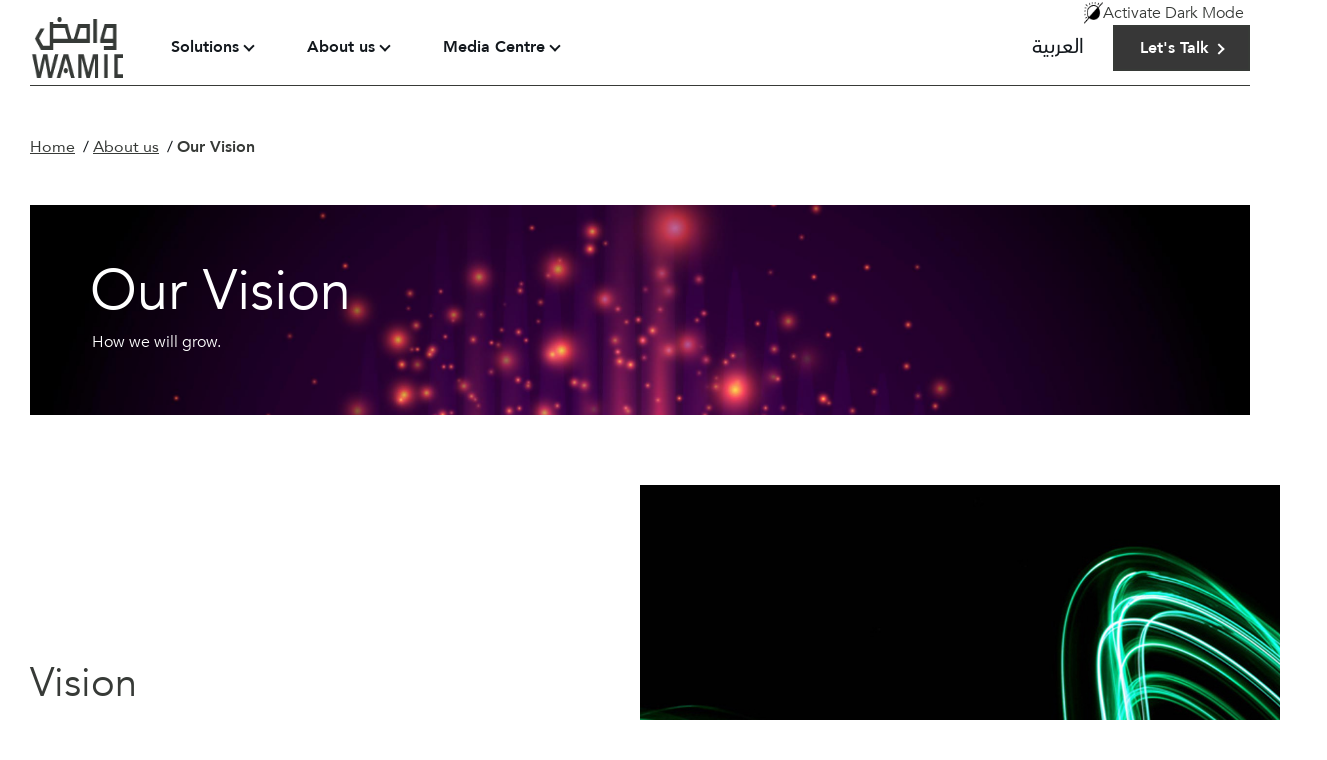

--- FILE ---
content_type: text/html; charset=UTF-8
request_url: https://wamid.sa/wps/portal/wamid/about/careers/!ut/p/z0/04_Sj9CPykssy0xPLMnMz0vMAfIjo8ziLR3NDDxMLAyMDEP8zA0Cw_xDnSx9jA0NQkz0vfSj8ChwNwGZYFTk6-ybrh9VkFiSoZuZl5avH1GemJuZopuRn5uqX5AdFQkAPvFb_A!!/?1dmy&urile=wcm%3Apath%3A/wps/wcm/connect/wamidv2_en/about/our-vision/our-vision
body_size: 44964
content:
<!DOCTYPE html>
<html lang="en"><link rel="stylesheet" href="/wps/contenthandler/!ut/p/digest!eQfeOREOztcMnKX-kKHVQg/sp/mashup:ra:collection?soffset=0&amp;eoffset=3&amp;themeID=ZJ_O9HCHI0149VID06HBKP1PV2004&amp;locale=en&amp;mime-type=text%2Fcss&amp;lm=1720468234000&amp;entry=wp_dialog_css__0.0%3Ahead_css&amp;entry=wp_theme_wamid__0.0%3Ahead_css&amp;entry=wp_dnd_css__0.0%3Ahead_css" type="text/css"/><link rel="alternate" id="head_css_deferred" href="/wps/contenthandler/!ut/p/digest!eQfeOREOztcMnKX-kKHVQg/sp/mashup:ra:collection?soffset=0&amp;eoffset=9&amp;themeID=ZJ_O9HCHI0149VID06HBKP1PV2004&amp;locale=en&amp;mime-type=text%2Fcss&amp;lm=1720468236000&amp;entry=wp_content_mapping_picker__0.0%3Ahead_css&amp;entry=wp_contextmenu_css__0.0%3Ahead_css&amp;entry=wp_federated_documents_picker__0.0%3Ahead_css&amp;entry=wp_analytics_tags__0.0%3Ahead_css&amp;entry=wp_status_bar__0.0%3Ahead_css&amp;entry=wcm_inplaceEdit__0.0%3Ahead_css&amp;entry=wp_content_targeting_cam__0.0%3Ahead_css&amp;entry=wp_theme_portal_edit_85__0.0%3Ahead_css&amp;deferred=true"/><script type="text/javascript">var djConfig={"baseUrl":"/wps/portal_dojo/v1.9/dojo/","locale":"en","isDebug":false,"debugAtAllCosts":false,"parseOnLoad":false,"afterOnLoad":false,"has":{"dojo-bidi":true},"modulePaths":{"com":"/wps/themeModules/js/com","ibm":"/wps/themeModules/js/ibm","pagebuilder":"/wps/themeModules/modules/pagebuilder/js","portalclient":"/wps/themeModules/modules/portalclient/js","asa":"/wps/themeModules/modules/asa/js","contentmapping":"/wps/themeModules/modules/contentmapping/js","federation":"/wps/themeModules/modules/federation/js"}};djConfig.locale=djConfig.locale.replace(/_/g, "-").replace(/iw/, "he").toLowerCase();(function(){if (typeof(wpModules) == 'undefined') wpModules = {}; if (typeof(wpModules.state) == 'undefined') wpModules.state = {}; if (typeof(wpModules.state.page) == 'undefined') wpModules.state.page = {};wpModules.state.page._initial=[{"nsuri":"http://www.ibm.com/xmlns/prod/websphere/portal/publicparams","name":"selection","value":["Z6_9A60H48021TN70QVOUB9L310D4"]},{"nsuri":"http://www.ibm.com/xmlns/prod/websphere/portal/publicparams","name":"parameters","value":["pcid","5498b9a7-239f-4a9b-84cd-1e328598edb9",null,"cntpth","wamidv2_en/about/our-vision/our-vision"]},{"nsuri":"http://www.ibm.com/xmlns/prod/websphere/portal/publicparams","name":"labelMappings","value":["Z6_9A60H48021TN70QVOUB9L310G4","Z6_9A60H48021TN70QVOUB9L310D4","Z6_000000000000000000000000A0","Z6_9A60H48021TN70QVOUB9L310D4"]},{"nsuri":"http://www.ibm.com/xmlns/prod/datatype/content","name":"context","value":["wamidv2_en/about/our-vision/our-vision"]},{"nsuri":"http://www.ibm.com/xmlns/prod/websphere/portal/publicparams","name":"path-info","value":["our-vision"]},{"nsuri":"http://www.ibm.com/xmlns/prod/websphere/portal/publicparams","name":"expansions","value":["Z6_000000000000000000000000A0","Z6_9A60H48021TN70QVOUB9L310G4","Z6_9A60H48021TN70QVOUB9L310P4"]}];wpModules.state.page.selectionPath=['Z6_000000000000000000000000A0','Z6_9A60H48021TN70QVOUB9L310G4','Z6_9A60H48021TN70QVOUB9L310P4','Z6_9A60H48021TN70QVOUB9L310D4'];wpModules.state.page.supportsEditMode=true;wpModules.state.page.supportsToolbar=true;wpModules.state.page.path='/wps/portal';wpModules.state.page.protectedPath='/wps/myportal';wpModules.state.page.publicPath='/wps/portal';})();</script><script type="text/javascript" src="/wps/contenthandler/!ut/p/digest!igXpvVJo3dxe2TiRJvxQng/mashup/ra:collection?themeID=ZJ_O9HCHI0149VID06HBKP1PV2004&amp;locale=en&amp;mime-type=text%2Fjavascript&amp;lm=1753822672000&amp;entry=wp_client_main__0.0%3Ahead_js&amp;entry=wp_client_ext__0.0%3Ahead_js&amp;entry=wp_client_logging__0.0%3Ahead_js&amp;entry=wp_client_tracing__0.0%3Ahead_js&amp;entry=wp_dialog_util__0.0%3Ahead_js&amp;entry=wp_dialog_draggable__0.0%3Ahead_js&amp;entry=wp_dialog_main__0.0%3Ahead_js&amp;entry=wp_dnd_namespace__0.0%3Ahead_js&amp;entry=wp_dnd_source__0.0%3Ahead_js&amp;entry=wp_state_page__0.0%3Ahead_js&amp;entry=wp_client_selector__0.0%3Ahead_js&amp;entry=wp_client_dnd__0.0%3Ahead_js&amp;entry=wp_theme_utils__0.0%3Ahead_js&amp;entry=wp_jquery_wamid__3.6.0%3Ahead_js&amp;entry=wp_flags_wamid__1.0%3Ahead_js&amp;entry=wp_theme_wamid__0.0%3Ahead_js&amp;entry=wp_dnd_target__0.0%3Ahead_js&amp;entry=wp_dnd_util__0.0%3Ahead_js"></script><link rel="alternate" id="head_js_deferred" href="/wps/contenthandler/!ut/p/digest!igXpvVJo3dxe2TiRJvxQng/mashup/ra:collection?themeID=ZJ_O9HCHI0149VID06HBKP1PV2004&amp;locale=en&amp;mime-type=text%2Fjavascript&amp;lm=1720468244000&amp;entry=dojo_19__0.0%3Ahead_js&amp;entry=dojox_xml_19__0.0%3Ahead_js&amp;entry=dojo_app_19__0.0%3Ahead_js&amp;entry=mm_open_ajax_hub__0.0%3Ahead_js&amp;entry=dojo_fx_19__0.0%3Ahead_js&amp;entry=wp_portal_client_utils__0.0%3Ahead_js&amp;entry=dojo_dom_19__0.0%3Ahead_js&amp;entry=dojo_dnd_basic_19__0.0%3Ahead_js&amp;entry=wp_portlet_client_model__0.0%3Ahead_js&amp;entry=dojox_collections_19__0.0%3Ahead_js&amp;entry=dojox_uuid_19__0.0%3Ahead_js&amp;entry=dojo_data_19__0.0%3Ahead_js&amp;entry=dojox_data_basic_19__0.0%3Ahead_js&amp;entry=dojo_selector_lite_19__0.0%3Ahead_js&amp;entry=dijit_19__0.0%3Ahead_js&amp;entry=dojo_dnd_ext_19__0.0%3Ahead_js&amp;entry=dijit_layout_basic_19__0.0%3Ahead_js&amp;entry=dojox_layout_basic_19__0.0%3Ahead_js&amp;entry=dijit_menu_19__0.0%3Ahead_js&amp;entry=dojox_fx_19__0.0%3Ahead_js&amp;entry=dojo_fmt_19__0.0%3Ahead_js&amp;entry=dojox_io_19__0.0%3Ahead_js&amp;entry=dijit_tree_19__0.0%3Ahead_js&amp;entry=dojox_aspect_19__0.0%3Ahead_js&amp;entry=dijit_layout_ext_19__0.0%3Ahead_js&amp;entry=dijit_form_19__0.0%3Ahead_js&amp;entry=wp_contextmenu_js__0.0%3Ahead_js&amp;entry=wcm_inplaceEdit__0.0%3Ahead_js&amp;deferred=true"/><link id="lqtzHVgfoW7" rel="alternate" href="https://wamid.sa/wps/portal/wamid/about/our-vision/our-vision/!ut/p/z0/[base64]/"><script type="text/javascript">(function() {
	var element = document.getElementById("lqtzHVgfoW7");
	if (element) {
		wpModules.theme.WindowUtils.baseURL.resolve(element.href);
	}
}());</script><base href="https://wamid.sa/wps/portal/wamid/about/our-vision/our-vision/!ut/p/z0/[base64]/">
<meta charset="UTF-8">
<meta name="viewport" content="width=device-width, user-scalable=no">
<meta name="referrer" content="same-origin">

<meta http-equiv="Content-Security-Policy" content="default-src 'self' https://*.google.com https://*.googleapis.com https: data: content: 'unsafe-inline' 'unsafe-eval'; frame-src 'self' https://*.googletagmanager.com https://*.euroland.com https://*.eurolandir.com https://*.google.com https://*.youtube-nocookie.com https://*.youtube.com http://jobs.jobvite.com ;">
<title>Our Vision</title>
<meta name="description" content="">

<link id="com.ibm.lotus.NavStateUrl" rel="alternate" href="/wps/portal/wamid/about/our-vision/our-vision/!ut/p/z0/[base64]/" />

<link rel="canonical" title='Our Vision' href='https://wamid.sa/wps/portal/wamid/about/our-vision/our-vision/!ut/p/z0/[base64]/' hreflang="en"/>

<link href="/wps/contenthandler/!ut/p/digest!igXpvVJo3dxe2TiRJvxQng/war/wamid.portal.theme.static.v2/themes/wamidTheme/images/favicon.png" rel="shortcut icon" type="image/x-icon" />
<script>
(function () {
    var dark = sessionStorage.dark === "true";
    var theme = dark ? "custom-dark.css" : "styles.css";

    var cssBase = '/wps/contenthandler/!ut/p/digest!igXpvVJo3dxe2TiRJvxQng/war/wamid.portal.theme.static.v2/themes/wamidTheme/frontend/css/';

    var link = document.createElement("link");
    link.rel = "stylesheet";
    link.href = cssBase + theme;
    document.head.appendChild(link);
})();
</script>
<base href="https://wamid.sa/wps/portal/wamid/about/our-vision/our-vision/!ut/p/z0/[base64]/"><!-- Google Tag Manager -->
<script>(function(w,d,s,l,i){w[l]=w[l]||[];w[l].push({'gtm.start':
    new Date().getTime(),event:'gtm.js'});var f=d.getElementsByTagName(s)[0],
    j=d.createElement(s),dl=l!='dataLayer'?'&l='+l:'';j.async=true;j.src=
    'https://www.googletagmanager.com/gtm.js?id='+i+dl;f.parentNode.insertBefore(j,f);
    })(window,document,'script','dataLayer','GTM-M748WKQ');</script>
<!-- End Google Tag Manager --><!-- Google tag (gtag.js) -->
<script async src="https://www.googletagmanager.com/gtag/js?id=G-6EE126DVQC"></script>
<script>
  window.dataLayer = window.dataLayer || [];
  function gtag(){dataLayer.push(arguments);}
  gtag('js', new Date());

  gtag('config', 'G-6EE126DVQC');
</script>
<body class="l-en">
<base href="https://wamid.sa/wps/portal/wamid/about/our-vision/our-vision/!ut/p/z0/[base64]/"><!-- Google Tag Manager (noscript) -->
<noscript><iframe src="https://www.googletagmanager.com/ns.html?id=GTM-M748WKQ" height="0" width="0" style="display:none;visibility:hidden"></iframe></noscript>
<!-- End Google Tag Manager (noscript) --><!-- site toolbar -->
	
    <header class="container">
    <!-- Reading Logo from WCM Dynamically - START -->
  <a href="/wps/portal/wamid/home?locale=en" class="navbar-brand display-mobile light">
      <img src="/wps/wcm/connect/a2e5fcc8-6a12-4218-9444-e91b6954a2a3/Wamid-website-logo-animation-464x340+%283%29.gif?MOD=AJPERES&amp;CACHEID=ROOTWORKSPACE-a2e5fcc8-6a12-4218-9444-e91b6954a2a3-pCeX.eL" alt="" width="464" height="340" />
  </a>

  <a href="/wps/portal/wamid/home?locale=en" class="navbar-brand display-mobile dark">
      
  </a>

  <a href="/wps/portal/wamid/home?locale=en" class="navbar-brand display-desktop light">
      <img src="/wps/wcm/connect/1fc73dfd-34b4-436a-80f7-25d65c20906b/Wamid-website-logo-animation-464x340+%283%29.gif?MOD=AJPERES&amp;CACHEID=ROOTWORKSPACE-1fc73dfd-34b4-436a-80f7-25d65c20906b-pCeX.eL" alt="" width="464" height="340" />
  </a>
  
  <a href="/wps/portal/wamid/home?locale=en" class="navbar-brand display-desktop dark">
      <img src="/wps/wcm/connect/3b56d467-e4b7-4742-bfd0-606e22c61bef/Wamid-website-logo-animation-464x340+%285%29.gif?MOD=AJPERES&amp;CACHEID=ROOTWORKSPACE-3b56d467-e4b7-4742-bfd0-606e22c61bef-pCeX.eL" alt="" width="98" height="87" />
  </a>

  <a href="/wps/portal/wamid/home?locale=en" class="navbar-brand display-tablet light">
      <img src="/wps/wcm/connect/3b39808a-bee0-4568-9e12-9e35a83fd80d/Wamid-website-logo-animation-464x340+%283%29.gif?MOD=AJPERES&amp;CACHEID=ROOTWORKSPACE-3b39808a-bee0-4568-9e12-9e35a83fd80d-pCeX.eL" alt="" width="464" height="340" />
  </a>

  <a href="/wps/portal/wamid/home?locale=en" class="navbar-brand display-tablet dark">
      <img src="/wps/wcm/connect/afcd3674-f8b3-4652-9de8-cf0d36995782/Wamid-website-logo-animation-464x340+%286%29.gif?MOD=AJPERES&amp;CACHEID=ROOTWORKSPACE-afcd3674-f8b3-4652-9de8-cf0d36995782-pCeX.eL" alt="" width="98" height="87" />
  </a>
  



<style>

@media (max-width: 600px) {
  .display-mobile {
    display: block;
  }
  .display-desktop {
    display: none;
  }
  .display-tablet {
    display: none;
  }
}

@media (min-width: 601px) and (max-width: 1200px) {
  .display-mobile {
    display: none;
  }
  .display-desktop {
    display: none;
  }
  .display-tablet {
    display: block;
  }
}

@media (min-width: 1201px) {
  .display-mobile {
    display: none;
  }
  .display-desktop {
    display: block;
  }
  .display-tablet {
    display: none;
  }
}

.display-mobile > img {
    width: 93px !important;
    height: 85px !important;
    margin: 5px 20px 0 0;
    vertical-align: top;
}

.display-tablet > img {
    width: 93px !important;
    height: 85px !important;
    margin: 5px 20px 0 0;
    vertical-align: top;
}

.display-desktop > img {
    width: 93px !important;
    height: 85px !important;
    margin: 5px 20px 0 0;
    vertical-align: top;
}

.display-mobile {
    width: 116px !important;
    height: 85px !important;
}

.display-tablet {
    width: 116px !important;
    height: 85px !important;
}

.display-desktop {
    width: 116px !important;
    height: 85px !important;
}

</style><!-- Reading Logo from WCM Dynamically - END -->
        <nav>
            <ul id="menu">
            	
            		<li>
            		
            			<a href="/wps/portal/wamid/solutions?locale=en" title="Solutions" target="">Solutions</a>
            		 
            		 	<ul>
            		 	 
                        <li>
							
                        	<a href="/wps/portal/wamid/solutions/co-location?locale=en" title="Co-location" target="">Co-location</a>
                        
                        </li>
                        
                        <li>
							
                        	<a href="/wps/portal/wamid/solutions/Liqaa?locale=en" title="Liqaa" target="">Liqaa</a>
                        
                        </li>
                        
                        <li>
							
                        	<a href="/wps/portal/wamid/solutions/DataHub?locale=en" title="DataHub" target="">DataHub</a>
                        
                        </li>
                        
                        <li>
							
                        	<a href="/wps/portal/wamid/solutions/WAMIDAnalytics?locale=en" title="WAMID Analytics" target="">WAMID Analytics</a>
                        
                        </li>
                        
                        <li>
							
                        	<a href="/wps/portal/wamid/solutions/global-capital-markets-news?locale=en" title="WAMID Newswire" target="">WAMID Newswire</a>
                        
                        </li>
                        
                    	</ul>
            		 
            		
            		</li>
            	
            		<li>
            		
            			<a href="/wps/portal/wamid/about?locale=en" title="About us" target="">About us</a>
            		 
            		 	<ul>
            		 	 
                        <li>
							
                        	<a href="/wps/portal/wamid/about/our-vision?locale=en" title="Our Vision" target="">Our Vision</a>
                        
                        </li>
                        
                        <li>
							
                        	<a href="/wps/portal/wamid/about/leadership?locale=en" title="Leadership" target="">Leadership</a>
                        
                        </li>
                        
                        <li>
							
							                <a href="https://careers.tadawulgroup.sa/?lang=en" target="_blank">Careers</a>
							            
                        </li>
                        
                        <li>
							
                        	<a href="/wps/portal/wamid/about/our-partners?locale=en" title="Our Partners" target="">Our Partners</a>
                        
                        </li>
                        
                        <li>
							
                        	<a href="/wps/portal/wamid/about/contact-us?locale=en" title="Contact Us" target="">Contact Us</a>
                        
                        </li>
                        
                    	</ul>
            		 
            		
            		</li>
            	
            		<li>
            		
            			<a href="/wps/portal/wamid/media-centre?locale=en" title="Media Centre" target="">Media Centre</a>
            		 
            		 	<ul>
            		 	 
                        <li>
							
                        	<a href="https://wamid.sa/wps/portal/wamid/media-centre/!ut/p/z0/[base64]/#mc-all">Announcements & Press Releases</a>
                        
                        </li>
                        
                        <li>
							
                        	<a href="/wps/portal/wamid/media-centre/wamid-brand?locale=en" title="Brand assets" target="">Brand assets</a>
                        
                        </li>
                        
                    	</ul>
            		 
            		
            		</li>
            	
                
            </ul>
            <a id="hamburger"><i></i></a>
            <ul id="side-menu">
                <li id="change-language" class="">
                
                <a href='/wps/portal/wamid/about/our-vision/our-vision/!ut/p/z0/[base64]!!/' class="ar">العربية</a>
				
                </li>
                <li>
                
	                <a href="/wps/portal/wamid/about/contact-us" class="black btn arrow">Let's Talk</a>
	                
                </li>
                 <li>
                 <div class="theme-change-trigger" style="display: flex;">
			          <div class="light-mode dark-mode"></div>
			          <span id="colorMode" class="colorMode">&nbsp;Activate Dark Mode</span> 
    			</div>
                </li>
            </ul>
        </nav>
    </header>
<!-- required - do not remove -->
	<div style="display:none" id="portletState">{"Z7_63KRUE6IQMMRQDFMLMJ06VDUK1":{"windowState":"normal","portletMode":"view"}}</div><main id="layoutContainers" class="wpthemeLayoutContainers wpthemeLayoutContainersHidden">
	<div class='component-container id-Z7_LI6QLUDQ1F80CSE6HMB0NPL431' name='ibmMainContainer' ><div class='component-control id-Z7_63KRUE6IQMMRQDFMLMJ06VDUK1' name='MainContent' style='portlet-definition:ibm.portal.Web.Content.Viewer.Jsr286' ><span id="Z7_63KRUE6IQMMRQDFMLMJ06VDUK1"></span><section class="ibmPortalControl wpthemeControl wpthemeHidden a11yRegionTarget" role="region">
	
	<div class="asa.portlet asa-hidden" id="asa.portlet.Z7_63KRUE6IQMMRQDFMLMJ06VDUK1">
		<span class="asa.portlet.id">Z7_63KRUE6IQMMRQDFMLMJ06VDUK1</span>

		

	</div>
	
<!-- start header markup -->
	<header class="wpthemeControlHeader" role="banner" aria-label="Skin header">
		<div class="wpthemeInner">
			<h2>
				<img class="dndHandle" draggable="true" ondragstart="wpModules.dnd.util.portletDragStart(event, this, this.parentNode, 30, 0);"
				ondragend="wpModules.dnd.util.portletDragEnd(event);" 
				src="[data-uri]" alt=""/>
				<!-- lm-dynamic-title node marks location for dynamic title support -->
 				<span class="lm-dynamic-title asa.portlet.title a11yRegionLabel"><span lang="en" dir="ltr">Web Content Viewer</span></span>
			</h2>
			<a aria-haspopup="true" aria-label="Display content menu" role="button" href="javascript:;" class="wpthemeIcon wpthemeMenuFocus contextMenuInSkinIcon" style="display:none" tabindex="0">
				<span title="Display content menu"><img aria-label="Display content menu" alt="" src="[data-uri]"></span>
				<span class="wpthemeAltText">Component Action Menu</span>
				<!-- start CAM template -->
				<span class="wpthemeMenu" data-positioning-handler="horizontallyCenteredBelow">
					<div class="wpthemeMenuBorder">
						<!-- define the menu item template inside the "ul" element.  only "css-class", "description", and "title" are handled by the theme's sample javascript. -->
						<ul class="wpthemeMenuDropDown wpthemeTemplateMenu" role="menu">
							<li class="${css-class}" role="menuitem" tabindex="-1"><span
								class="wpthemeMenuText">${title}</span></li>
						</ul>
						<div class="verticalMenuPointer pointer"></div>
					</div> <!-- Template for loading -->
					<div class="wpthemeMenuLoading wpthemeTemplateLoading">${loading}</div>
					<!-- Template for submenu -->
					<div class="wpthemeAnchorSubmenu wpthemeTemplateSubmenu">
						<div class="wpthemeMenuBorder wpthemeMenuSubmenu">
							<ul id="${submenu-id}" class="wpthemeMenuDropDown"
								role="menu">
								<li role="menuitem" tabindex="-1"></li>
							</ul>
						</div>
					</div>
				</span>
				<!-- end CAM template -->
			</a>
			<a aria-haspopup="true" aria-label="Display portlet menu" role="button" href="javascript:;" class="wpthemeIcon wpthemeMenuFocus" tabindex="0"
                onclick="if (typeof wptheme != 'undefined') wptheme.contextMenu.init({ 'node': this, menuId: 'skinAction', jsonQuery: {'navID':ibmCfg.portalConfig.currentPageOID,'windowID':wptheme.getWindowIDFromSkin(this)}, params: {'alignment':'right'}});"
				onkeydown="javascript:if (typeof i$ != 'undefined' &amp;&amp; typeof wptheme != 'undefined') {if (event.keyCode ==13 || event.keyCode ==32 || event.keyCode==38 || event.keyCode ==40) {wptheme.contextMenu.init(this, 'skinAction', {'navID':ibmCfg.portalConfig.currentPageOID,'windowID':wptheme.getWindowIDFromSkin(this)}); return false;}}">
				<span title="Display portlet menu"><img aria-label="Display portlet menu" alt="" src="[data-uri]"></span>
				<span class="wpthemeAltText">Actions</span>
			</a>
		</div>
	</header>
	
	<div class="wpthemeControlBody wpthemeClear"> <!-- lm:control dynamic spot injects markup of layout control -->
	<!-- asa.overlay marks the node that the AsaOverlayWidget will be placed in -->
		<div style="position:relative; z-index: 1;">
			<div class="analytics.overlay" ></div>
		</div>
		







































    
    

    
    

    
    
    





    
    
        
            
            
<nav id="breadcrumbs" class="container">
        <ul>
 <li><a href="/wps/portal/wamid/home/!ut/p/z0/[base64]/"><span>Home</span></a></li><li><a href="/wps/portal/wamid/about/!ut/p/z0/[base64]/"><span>About us</span></a></li><li>Our Vision</li>        </ul>
    </nav>

<style>
#our-vision.top-banner {
    background-image: url(/wps/wcm/connect/f07f561e-32df-4f49-b3c7-ca4a053ff252/our-vision-01.jpg?MOD=AJPERES&amp;CACHEID=ROOTWORKSPACE-f07f561e-32df-4f49-b3c7-ca4a053ff252-oVUzMd8);
}
</style>
<section id="our-vision" class="container top-banner">
         <h1> Our Vision </h1>
        <p> How we will grow.  </p>
    </section>
    <section id="vision" >
        <div class="container half-parag">
            <div class="half par">
                <div>
                    <h1>Vision</h1>
<p dir="ltr">Wamid is Saudi Tadawul Group’s technology innovation subsidiary targeting Saudi and regional capital markets, providing innovative services focusing on data &amp; AI, market infrastructure and disruptive technologies</p>

                </div>
            </div>
            <div class="half parallax still">
                <img data-effect="expand" src="/wps/wcm/connect/109c45c6-f749-47e8-a030-81cc72537371/11_green.jpg?MOD=AJPERES&amp;CACHEID=ROOTWORKSPACE-109c45c6-f749-47e8-a030-81cc72537371-oUhCDz0" alt="Vision"/>
            </div>
        </div>

</section>
   <section id="mission" >
        <div class="container half-parag parag-to-right">
<div class="half parallax still">

                <img data-effect="expand" src="/wps/wcm/connect/6c299e57-33c3-4912-b849-9b967a8a6d0a/5.jpg?MOD=AJPERES&amp;CACHEID=ROOTWORKSPACE-6c299e57-33c3-4912-b849-9b967a8a6d0a-oUhCXIg" alt="Mission"/>

            </div>
            <div class="half par">
                <div>

                    <h1>Mission</h1>


                    <p dir="ltr">To partner with capital market participants, and the wider business community, to build ambitious and dynamic solutions that leverage emerging technologies to address real-world challenges.</p>


                </div>
            </div>
            
        </div>

</section>
    <section id="wide-video" class="wide-video">
        <div class="image-on-bg">

            <div class="blur-div"></div>
            <img src="/wps/wcm/connect/e4ad7cce-859a-44df-a898-8fa834ce5b52/7.jpg?MOD=AJPERES&amp;CACHEID=ROOTWORKSPACE-e4ad7cce-859a-44df-a898-8fa834ce5b52-pjfoYiO" alt="CEO Video" data-video="" id="ceo-video" />

        </div>

        <div class="par container">
            <div>
                <h1>CEO Video</h1>
                <p>
                   
                </p>
                <a class="btn negative play"></a>

            </div>

        </div>

    </section>
<section class="bottom-blocks" >
        <div class="container half-parag">
 <div class="half">
                <div class="parag">
<h2>Share Your Vision With Us</h2>
                   

<p data-cut="120">Tell us what your business needs, and we will find a solution to help you reach your goals.</p>



<a href="?1dmy&amp;urile=wcm%3apath%3a/wps/wcm/connect/wamidv2_en/about/contact-us" class="btn arrow negative">Let's talk</a>




                </div>
 
               <img src="/wps/wcm/connect/54e216cb-5598-4375-b5e7-ec8612e1a5bb/bottom-block-01.jpg?MOD=AJPERES&amp;CACHEID=ROOTWORKSPACE-54e216cb-5598-4375-b5e7-ec8612e1a5bb-nZ4YVNl" alt="" /> 

            </div>
 <div class="half">
                <div class="parag">
<h2>Join Our Team</h2>
                   

<p data-cut="120">Work with a pioneering team of data and technology experts.</p>



<a href="https://careers.tadawulgroup.sa/?lang=en" class="btn arrow negative">Grow with us</a>




                </div>
 
               <img src="/wps/wcm/connect/9cb8143d-2e49-45d8-b66c-51f14010d58d/bottom-block-02.jpg?MOD=AJPERES&amp;CACHEID=ROOTWORKSPACE-9cb8143d-2e49-45d8-b66c-51f14010d58d-nZ4YPhj" alt="Brand Guidelines" /> 

            </div>
</div>
</section>
<section id="benefits" class="container big-ballons">
<h1>More about us</h1>

        <ul>
            <li>
                <a href="?1dmy&amp;urile=wcm%3apath%3a/wps/wcm/connect/wamidv2_en/about/about" title="About us">
                    <figure>
                       <img src="/wps/wcm/connect/40818f25-7c32-4900-a19c-c9a8ab067162/about-us.png?MOD=AJPERES&amp;CACHEID=ROOTWORKSPACE-40818f25-7c32-4900-a19c-c9a8ab067162-nZGhGJs">
                    </figure>
               
                <p>About us</p>
				 </a>
            </li>
            <li>
                <a href="?1dmy&amp;urile=wcm%3apath%3a/wps/wcm/connect/wamidv2_en/about/leadership/leadership" title="Leadership">
                    <figure>
                       <img src="/wps/wcm/connect/2a848a86-63ae-4961-994d-2d325dc5f162/leadership.png?MOD=AJPERES&amp;CACHEID=ROOTWORKSPACE-2a848a86-63ae-4961-994d-2d325dc5f162-nZGhCNC">
                    </figure>
               
                <p>Leadership</p>
				 </a>
            </li>
            <li>
                <a href="https://careers.tadawulgroup.sa/?lang=en" title="Careers">
                    <figure>
                       <img src="/wps/wcm/connect/8a913be3-dea0-4cc4-b274-cfab609dc780/careers.png?MOD=AJPERES&amp;CACHEID=ROOTWORKSPACE-8a913be3-dea0-4cc4-b274-cfab609dc780-nZGhE-l">
                    </figure>
                
                <p>Careers</p>
				</a>
            </li>
            <li>
               <a href="?1dmy&amp;urile=wcm%3apath%3a/wps/wcm/connect/wamidv2_en/about/our-partners/our-partners" title="Our Partners">
                    <figure>
                       <img src="/wps/wcm/connect/df4b432e-238c-4ad8-880c-62671321f20f/our-partners.png?MOD=AJPERES&amp;CACHEID=ROOTWORKSPACE-df4b432e-238c-4ad8-880c-62671321f20f-nZGhAW.">
                    </figure>
               
                <p>Our Partners</p>
				 </a>
            </li>
        </ul>
    </section>
        
        
    

    
        





        







    
<div class="wpthemeClear"></div>
	</div>
</section></div></div></main>
	
<footer>
        <div id="footer-top" class="container half-parag">
            <div class="half">
            <!-- Reading Logo from WCM Dynamically - START -->
  <a href="/wps/portal/wamid/home?locale=en" class="navbar-brand display-mobile light">
      <img src="/wps/wcm/connect/a2e5fcc8-6a12-4218-9444-e91b6954a2a3/Wamid-website-logo-animation-464x340+%283%29.gif?MOD=AJPERES&amp;CACHEID=ROOTWORKSPACE-a2e5fcc8-6a12-4218-9444-e91b6954a2a3-pCeX.eL" alt="" width="464" height="340" />
  </a>

  <a href="/wps/portal/wamid/home?locale=en" class="navbar-brand display-mobile dark">
      
  </a>

  <a href="/wps/portal/wamid/home?locale=en" class="navbar-brand display-desktop light">
      <img src="/wps/wcm/connect/1fc73dfd-34b4-436a-80f7-25d65c20906b/Wamid-website-logo-animation-464x340+%283%29.gif?MOD=AJPERES&amp;CACHEID=ROOTWORKSPACE-1fc73dfd-34b4-436a-80f7-25d65c20906b-pCeX.eL" alt="" width="464" height="340" />
  </a>
  
  <a href="/wps/portal/wamid/home?locale=en" class="navbar-brand display-desktop dark">
      <img src="/wps/wcm/connect/3b56d467-e4b7-4742-bfd0-606e22c61bef/Wamid-website-logo-animation-464x340+%285%29.gif?MOD=AJPERES&amp;CACHEID=ROOTWORKSPACE-3b56d467-e4b7-4742-bfd0-606e22c61bef-pCeX.eL" alt="" width="98" height="87" />
  </a>

  <a href="/wps/portal/wamid/home?locale=en" class="navbar-brand display-tablet light">
      <img src="/wps/wcm/connect/3b39808a-bee0-4568-9e12-9e35a83fd80d/Wamid-website-logo-animation-464x340+%283%29.gif?MOD=AJPERES&amp;CACHEID=ROOTWORKSPACE-3b39808a-bee0-4568-9e12-9e35a83fd80d-pCeX.eL" alt="" width="464" height="340" />
  </a>

  <a href="/wps/portal/wamid/home?locale=en" class="navbar-brand display-tablet dark">
      <img src="/wps/wcm/connect/afcd3674-f8b3-4652-9de8-cf0d36995782/Wamid-website-logo-animation-464x340+%286%29.gif?MOD=AJPERES&amp;CACHEID=ROOTWORKSPACE-afcd3674-f8b3-4652-9de8-cf0d36995782-pCeX.eL" alt="" width="98" height="87" />
  </a>
  



<style>

@media (max-width: 600px) {
  .display-mobile {
    display: block;
  }
  .display-desktop {
    display: none;
  }
  .display-tablet {
    display: none;
  }
}

@media (min-width: 601px) and (max-width: 1200px) {
  .display-mobile {
    display: none;
  }
  .display-desktop {
    display: none;
  }
  .display-tablet {
    display: block;
  }
}

@media (min-width: 1201px) {
  .display-mobile {
    display: none;
  }
  .display-desktop {
    display: block;
  }
  .display-tablet {
    display: none;
  }
}

.display-mobile > img {
    width: 93px !important;
    height: 85px !important;
    margin: 5px 20px 0 0;
    vertical-align: top;
}

.display-tablet > img {
    width: 93px !important;
    height: 85px !important;
    margin: 5px 20px 0 0;
    vertical-align: top;
}

.display-desktop > img {
    width: 93px !important;
    height: 85px !important;
    margin: 5px 20px 0 0;
    vertical-align: top;
}

.display-mobile {
    width: 116px !important;
    height: 85px !important;
}

.display-tablet {
    width: 116px !important;
    height: 85px !important;
}

.display-desktop {
    width: 116px !important;
    height: 85px !important;
}

</style><!-- Reading Logo from WCM Dynamically - END -->
                 
                <ul>
	            
	                <li>
	                <a href="/wps/portal/wamid/about/contact-us/!ut/p/z0/[base64]/">Contact Us</a>
	                </li>
                
                    <li>
	                <a href="/wps/portal/wamid/about/our-partners/!ut/p/z0/[base64]/" >Our Partners</a>
                    </li>
	            
                	<li>
        	        <a href="/wps/portal/wamid/legal/privacy-policy/!ut/p/z0/[base64]/">Privacy Policy</a>
	                </li>
                
	            <li>
			        
	            			<a href="https://careers.tadawulgroup.sa/?lang=en" target="_blank">Careers</a>
			            
	            </li>
	            
                    <li>
	                <a href="/wps/portal/wamid/legal/acceptable-use-policy/!ut/p/z0/[base64]/">Acceptable Use Policy</a>
                    </li>
	            
                </ul>
            </div>
            <div class="half align-to-right">
                <div class="social-container">
                    <p>Follow us</p>
                    <ul>
                        
                            <li><a href="https://twitter.com/wamidksa" class="twitter" target="_blank"></a></li>
                        
                            <li><a href="https://www.linkedin.com/company/wamid/" class="linkedin" target="_blank"></a></li>
                        
                </ul>
                </div>
            </div>
        </div>
        
        <div id="footer-bottom">
            <div class="container">
                <span id="copy-right">Copyright &copy; Sun Jan 25 04:18:24 AST 2026 - WAMID</span>
            </div>
        </div>
    </footer>
<!-- This is responsible for bootstrapping the configuration for the javascript framework. 
        This is located here instead of the head section to improve client performance. -->
	<div class="wpthemeComplementaryContent" id="wpthemeComplementaryContent" role="region" tabindex="-1" aria-labelledby="wpthemeComplementaryContentText">
		<span class="wpthemeAltText" id="wpthemeComplementaryContentText" >Complementary Content</span>
		<script type="text/javascript" src="/wps/contenthandler/!ut/p/digest!FQ_wfVGg7BuU3ThHC2QUbQ/mashup/ra:collection?themeID=ZJ_O9HCHI0149VID06HBKP1PV2004&amp;locale=en&amp;mime-type=text%2Fjavascript&amp;lm=1768453151190&amp;entry=wp_portal__0.0%3Aconfig_config_static&amp;entry=mm_enabler__0.0%3Aconfig_config_static&amp;entry=wcm_config__0.0%3Aconfig_config_static&amp;entry=wcm_inplaceEdit__0.0%3Aconfig_config_static"></script><script type="text/javascript">i$.merge({"ibmCfg":{"themeConfig":{"themeUniqueName":"wamidTheme.theme","themeRootURI":"/wps/contenthandler/!ut/p/digest!igXpvVJo3dxe2TiRJvxQng/war/wamid.portal.theme.static.v2/themes/wamidTheme","themeWebAppBaseURI":"/wamid.portal.theme.dynamic.v2/themes/html/dynamicSpots","themeWebDAVBaseURI":"war:wamid.portal.theme.static.v2/themes/wamidTheme/","modulesWebAppBaseURI":"/wps/themeModules","commonResourcesRootURI":"/wps/contenthandler/!ut/p/digest!igXpvVJo3dxe2TiRJvxQng/war/wamid.portal.theme.static.v2/common-resources","isRTL":false,"isPageRenderModeCSA":false,"portletOverridePageTitle":"Our Vision","currentContentNodeOID":"Z6_9A60H48021TN70QVOUB9L310D4","loadingImage":"css/images/loading.gif","dndSourceDefinitions":[{"id":"ibmDndColumn","object":"com.ibm.pb.dnd.layout.LayoutColumnSource","orientation":"vertical"},{"id":"ibmDndRow","object":"com.ibm.pb.dnd.layout.LayoutRowSource","orientation":"horizontal"}],"categorySources":[],"styleSources":[],"layoutSources":[]},"portalConfig":{"locale":"en","portalURI":"/wps/portal","contentHandlerURI":"/wps/contenthandler/!ut/p/digest!qOjYKnklsXd12Jq_JmZZzw/","pocURI":"/wps/portal/!ut/p/z0/0wcA1NLTeQ!!/","isVirtualPortal":false,"canImpersonate":false,"themeRootURI":"/wamid.portal.theme.dynamic.v2/themes/html/dynamicSpots","parentPageID":"Z6_9A60H48021TN70QVOUB9L310P4","currentPageOID":"Z6_9A60H48021TN70QVOUB9L310D4","canAnonymousUserViewCurrentPage":true,"bootstrapState":"&lt;?xml version=&#034;1.0&#034; encoding=&#034;UTF-8&#034;?&gt;&lt;root xmlns=&#034;http://www.ibm.com/xmlns/prod/websphere/portal/v6.1/portal-state&#034;&gt;&lt;state type=&#034;navigational&#034;&gt;&lt;selection selection-node=&#034;Z6_9A60H48021TN70QVOUB9L310D4&#034;&gt;&lt;parameters&gt;&lt;param name=&#034;pcid&#034;&gt;&lt;value&gt;5498b9a7-239f-4a9b-84cd-1e328598edb9&lt;/value&gt;&lt;/param&gt;&lt;param name=&#034;cntpth&#034;&gt;&lt;value&gt;wamidv2_en/about/our-vision/our-vision&lt;/value&gt;&lt;/param&gt;&lt;/parameters&gt;&lt;mapping src=&#034;Z6_9A60H48021TN70QVOUB9L310G4&#034; dst=&#034;Z6_9A60H48021TN70QVOUB9L310D4&#034;/&gt;&lt;mapping src=&#034;Z6_000000000000000000000000A0&#034; dst=&#034;Z6_9A60H48021TN70QVOUB9L310D4&#034;/&gt;&lt;/selection&gt;&lt;shared-parameters id=&#034;Z6_9A60H48021TN70QVOUB9L310G4&#034;&gt;&lt;shared-parameter nsuri=&#034;http://www.ibm.com/xmlns/prod/websphere/portal/publicparams&#034; localpart=&#034;path-info&#034;&gt;&lt;value&gt;wamid-home&lt;/value&gt;&lt;/shared-parameter&gt;&lt;/shared-parameters&gt;&lt;portlet id=&#034;Z7_63KRUE6IQMMRQDFMLMJ06VDUK1&#034;&gt;&lt;portlet-mode&gt;view&lt;/portlet-mode&gt;&lt;window-state&gt;normal&lt;/window-state&gt;&lt;parameters&gt;&lt;param name=&#034;pcid&#034;&gt;&lt;value&gt;5498b9a7-239f-4a9b-84cd-1e328598edb9&lt;/value&gt;&lt;/param&gt;&lt;/parameters&gt;&lt;/portlet&gt;&lt;mode&gt;0&lt;/mode&gt;&lt;shared-parameters id=&#034;Z6_9A60H48021TN70QVOUB9L310D4&#034;&gt;&lt;shared-parameter nsuri=&#034;http://www.ibm.com/xmlns/prod/datatype/content&#034; localpart=&#034;context&#034;&gt;&lt;value&gt;wamidv2_en/about/our-vision/our-vision&lt;/value&gt;&lt;/shared-parameter&gt;&lt;shared-parameter nsuri=&#034;http://www.ibm.com/xmlns/prod/websphere/portal/publicparams&#034; localpart=&#034;path-info&#034;&gt;&lt;value&gt;our-vision&lt;/value&gt;&lt;/shared-parameter&gt;&lt;/shared-parameters&gt;&lt;expansions&gt;&lt;node id=&#034;Z6_9A60H48021TN70QVOUB9L310P4&#034;/&gt;&lt;node id=&#034;Z6_9A60H48021TN70QVOUB9L310G4&#034;/&gt;&lt;node id=&#034;Z6_000000000000000000000000A0&#034;/&gt;&lt;/expansions&gt;&lt;/state&gt;&lt;/root&gt;","isUserLoggedIn":false,"currentUser":"anonymous portal user","currentUserOID":"","aggregatedStyle":null,"isCurrentPageEditable":true,"wcmPageMetadata":{"contentRoot":null,"sharingScope":null},"projectUUID":null},"userName":""},"com_ibm_theme_capabilities":{"wp_dialog_draggable":"0.0","wp_dnd_target":"0.0","wp_dialog_css":"0.0","wp_dnd_namespace":"0.0","wp_toolbar_host_edit":"0.0","wp_dnd_source":"0.0","wp_dnd_css":"0.0","wp_client_logging":"0.0","wp_state_page":"0.0","portal.livetext.core":"8.5","wp_theme_utils":"0.0","wp_dialog_main":"0.0","wp_client_selector":"0.0","wp_toolbar_menuactions":"0.0","wp_toolbar_hidecontrol":"0.0","jquery_wamid":"3.6.0","wp_flags_wamid":"1.0","wp_dnd_util":"0.0","flags_wamid":"1.0","wp_dynamicContentSpots_85_wamidTheme":"0.0","wp_jquery_wamid":"3.6.0","wp_toolbar_deletecontrol":"0.0","wp_toolbar_controlactions":"0.0","wp_client_ext":"0.0","wp_toolbar_movecontrol":"0.0","wp_client_tracing":"0.0","wp_movecontrols":"0.0","wp_dnd_main":"0.0","wp_dialog_util":"0.0","wp_toolbar_utils":"0.0","wp_liveobject_framework_core":"0.0","hasBaseURL":"true","wp_client_dnd":"0.0","wp_toolbar_wiring":"0.0","wp_theme_wamid":"0.0","wp_toolbar_host":"0.0","wp_client_main":"0.0"},"com_ibm_device_class":[]});ibmCfg.portalConfig.bootstrapState=(ibmCfg.portalConfig.bootstrapState||"").replace(/&lt;/gm, '<').replace(/&gt;/gm, '>').replace(/&amp;/gm, '&').replace(/&#039;/gm, "'").replace(/&#034;/gm, '"');i$.merge({"ibmCfg":{"enablerConfig":{"com.ibm.mashups.proxy.url":"/wps/proxy","com.ibm.mashups.productname":"IBM WebSphere Portal","com.ibm.mashups.anonymous.mode":"true","serviceDocumentUrl":"/wps/contenthandler/!ut/p/digest!qOjYKnklsXd12Jq_JmZZzw/model/service-document/?locale=en","anonymousUser":true,"user":null,"fontSizeEnlarged":false,"isBidi":false,"locale":"en","displayLocale":"en","com.ibm.mashups.contextroot":"/wps","defaultLayoutTemplateURI":"war:wamid.portal.theme.static.v2/themes/wamidTheme/layout-templates/1Column/","com.ibm.mashups.contenthandler.private":"/wps/mycontenthandler/!ut/p/digest!qOjYKnklsXd12Jq_JmZZzw/","com.ibm.mashups.contenthandler.public":"/wps/contenthandler/!ut/p/digest!qOjYKnklsXd12Jq_JmZZzw/"}},"portalMashupsConfig":{"serviceDocURL":"/wps/contenthandler/!ut/p/digest!qOjYKnklsXd12Jq_JmZZzw/model/service-document/?locale=en","contentHandlerContextPath":"/wps/contenthandler/!ut/p/digest!qOjYKnklsXd12Jq_JmZZzw/"}});
(function(){ibmToolbarConfig = {projectUUID: "",toolbarMode: "closed",inManagedPages: "true"==="true",isPrivilegedUser: "false"==="true",hasEditSharedPermission: "false"==="true",dialogJavascriptURL: "/wps/contenthandler/!ut/p/digest!igXpvVJo3dxe2TiRJvxQng/dialog/dialogModal.js",dialogUtilsJavascriptURL: "/wps/contenthandler/!ut/p/digest!igXpvVJo3dxe2TiRJvxQng/dialog/dialogModalUtils.js",draftPageUUID: ""
	}})();i$.merge({"ibmCfg":{"portalConfig":{"asaConfig":{"canViewAsaReports":"false","canViewAsaSitePromotions":"false","canCreateAsaSitePromotions":"false","canDeleteAsaSitePromotions":"false","reportConfig":{"scopes":[]}}}}});</script><script type="text/javascript" src="/wps/contenthandler/!ut/p/digest!igXpvVJo3dxe2TiRJvxQng/mashup/ra:collection?themeID=ZJ_O9HCHI0149VID06HBKP1PV2004&amp;locale=en&amp;mime-type=text%2Fjavascript&amp;lm=1768453151000&amp;entry=wp_liveobject_framework_core__0.0%3Aconfig_js&amp;entry=wp_dialog_main__0.0%3Aconfig_js&amp;entry=wp_toolbar_utils__0.0%3Aconfig_js&amp;entry=wp_toolbar_menuactions__0.0%3Aconfig_js&amp;entry=wp_dnd_main__0.0%3Aconfig_js&amp;entry=wp_movecontrols__0.0%3Aconfig_js&amp;entry=wp_toolbar_controlactions__0.0%3Aconfig_js"></script><a rel="alternate" id="config_js_deferred" href="/wps/contenthandler/!ut/p/digest!igXpvVJo3dxe2TiRJvxQng/mashup/ra:collection?themeID=ZJ_O9HCHI0149VID06HBKP1PV2004&amp;locale=en&amp;mime-type=text%2Fjavascript&amp;lm=1720468244000&amp;entry=mm_enabler__0.0%3Aconfig_js&amp;entry=mm_builder__0.0%3Aconfig_js&amp;entry=wp_pagebuilder_base__0.0%3Aconfig_js&amp;entry=wp_pagebuilder_ui__0.0%3Aconfig_js&amp;entry=wp_portal_client_rest_utils__0.0%3Aconfig_js&amp;entry=wp_portal_ui_utils__0.0%3Aconfig_js&amp;entry=wp_wcm_modal_dialog__0.0%3Aconfig_js&amp;entry=wp_managed_pages_support_edit__0.0%3Aconfig_js&amp;entry=wp_content_mapping_picker__0.0%3Aconfig_js&amp;entry=wp_contextmenu_js__0.0%3Aconfig_js&amp;entry=wp_skin_cam__0.0%3Aconfig_js&amp;entry=wp_status_bar__0.0%3Aconfig_js&amp;entry=wp_contextmenu_config_lof__0.0%3Aconfig_js&amp;entry=wp_federated_documents_picker__0.0%3Aconfig_js&amp;entry=wp_content_targeting_cam__0.0%3Aconfig_js&amp;entry=wp_analytics_tags__0.0%3Aconfig_js&amp;deferred=true" style="display:none"> Deferred Modules </a><form action="#" id="dnd-drop-form" method="post" enctype="multipart/form-data" style="display:none;"><input type="hidden" name="_csrf_token_" value="FRhjR4WH6j1wmCKVT:L54kaBgIzkm9h9-ZBQN1lYmhq7QHKgJ"><input type="hidden" name="errorURI" value="op-error:cookie"><input type="hidden" name="digest" value="new"></form><a rel="alternate" id="config_markup_deferred" href="/wps/contenthandler/!ut/p/digest!igXpvVJo3dxe2TiRJvxQng/mashup/ra:collection?themeID=ZJ_O9HCHI0149VID06HBKP1PV2004&amp;locale=en&amp;mime-type=text%2Fplain&amp;lm=1720468236000&amp;entry=wp_contextmenu_templates__0.0%3Aconfig_markup&amp;entry=wp_skin_cam__0.0%3Aconfig_markup&amp;deferred=true" style="display:none"> Deferred Modules </a></div>
</body>
</html>

--- FILE ---
content_type: text/css; charset=UTF-8
request_url: https://wamid.sa/wps/contenthandler/!ut/p/digest!eQfeOREOztcMnKX-kKHVQg/sp/mashup:ra:collection?soffset=0&eoffset=3&themeID=ZJ_O9HCHI0149VID06HBKP1PV2004&locale=en&mime-type=text%2Fcss&lm=1720468234000&entry=wp_dialog_css__0.0%3Ahead_css&entry=wp_theme_wamid__0.0%3Ahead_css&entry=wp_dnd_css__0.0%3Ahead_css
body_size: 5844
content:
.wpthemeDialogBorder {
    border:3px solid #4B4B4B; /*this is needed for IE*/
    border:3px solid rgba(0, 0, 0, 0.7);
    -moz-box-shadow:0px 1px 12px rgba(0, 0, 0, 0.6);
    -webkit-box-shadow:0 1px 12px rgba(0, 0, 0, 0.6);
    box-shadow:0px 1px 12px rgba(0, 0, 0, 0.6);
    -moz-border-radius:3px;
    -webkit-border-radius:3px;
    border-radius:3px;
}

.wpthemeDialogBorder .dialogContainer {
    background-color:#fff;
    *padding-bottom:1px; /* fix missing bottom border on IE7, asterisk prefix read by IE7 */
}

.wpthemeDialog .dialogPointer {
    position:absolute;
    width:13px;
    height:17px;
}

.wpthemeDialog .dialogPointer.right {
	background: url(/wps/themeModules/modules/dialog/css/images/dialogSprite.png) no-repeat top left;
    background-position: 0 -54px;
    right:-10px;
}

.wpthemeDialog .dialogPointer.left {
	background: url(/wps/themeModules/modules/dialog/css/images/dialogSprite.png) no-repeat top left;
    background-position: 0 -35px;
    left:-10px;
}

.wpthemeDialog .dialogPointer.top {
	background: url(/wps/themeModules/modules/dialog/css/images/dialogSprite.png) no-repeat top left;
    background-position: 0 -73px;
    width:17px;
    height:13px;
}

.wpthemeDialog .msgIcon {
    width:48px;
    height:48px;
    padding:1em;
    background-repeat:no-repeat;
    background-position:center;     
}

.wpthemeDialog .msgBody {
    padding:0.5em;
}

.wpthemeDialog .msgError {
    background-image:url(/wps/themeModules/modules/dialog/css/images/msgError48.png);
}

.wpthemeDialog .msgInfo {
    background-image:url(/wps/themeModules/modules/dialog/css/images/msgInfo48.png);
}

.wpthemeDialog .msgSuccess {
    background-image:url(/wps/themeModules/modules/dialog/css/images/msgSuccess48.png);
}

.wpthemeDialog .msgWarning {
    background-image:url(/wps/themeModules/modules/dialog/css/images/msgWarning48.png);
}

.wpthemeDialog .wpthemeDialogContent {
    display:table;
    background-color:#fff;
    border:0 none;
    max-height:300px;
    overflow:auto;
}

.wpthemeDialog .wpthemeDialogContentBody {
    position:relative;
}

.wpthemeDialog .wpthemeDialogContent .wpthemeDialogContentBody > div {
    display:table-row;
}

.wpthemeDialog .wpthemeDialogContent .wpthemeDialogContentBody .south {
    display:block;
}

.wpthemeDialog .wpthemeDialogContent .west, .wpthemeDialog .wpthemeDialogContent .central, .wpthemeDialog .wpthemeDialogContent .east {
    display:table-cell;
    vertical-align:top;
}

.wpthemeDialog .wpthemeDialogContent .west, .wpthemeDialog .wpthemeDialogContent .east {
    width:10%;
}
.wpthemeDialog .dialogLoading {
	background-image:url("/wps/themeModules/modules/dialog/css/images/loading.gif");
    background-repeat:no-repeat;
    height:16px;
    width:16px;
}
.wpthemeDialog .dialogAltText {
	display:none;
}
.wpthemeDialogImagesOff .dialogAltText {
    display:inline;
}
.wpthemeDialog .dialogHeader {
	background-color:#3A3A3A;
    border-bottom:0 none;
    padding:13px 20px;
}
.wpthemeDialog .dialogHeaderText {
	position:relative;
    color:#FFFFFF;
    display:block;
    font-size:1.2em;
    margin:0;
    background:none repeat scroll 0 0 rgba(0, 0, 0, 0);
    border:0 none;
    padding:0;
    font-weight:bold;
    line-height:1.2;
}
.wpthemeDialog .dialogClose {
    border:0 none;
    padding:0;
    position:absolute;
    right:-15px;
    top:-15px;
    line-height:1em;
}
.wpthemeDialog .dialogClose img {
	background:url(/wps/themeModules/modules/dialog/css/images/dialogSprite.png) no-repeat top left;
    background-position:0 0;
    height:32px;
    width:32px;
    border:0 none;
    line-height:0;
    vertical-align:middle;
}
.wpthemeDialog .wpthemeDialogFooter .wpthemeDialogBtn {
    margin-left:9px;
    margin-right:1px;	
}
.wpthemeDialog .wpthemeDialogBtn {
    padding:5px 15px;
    text-shadow:0 1px 1px #FFFFFF;
    background-color:#E7E7E7;
    border:0 none;
    border-collapse:separate;
    border-radius:3px 3px 3px 3px;
    box-shadow:0 1px 1px rgba(0, 0, 0, 0.5);
    color:#333333;
    font-weight:bold;
    text-align:center;
    cursor:pointer;
    font-size:0.9em;
    font-family:Arial,Helvetica,sans-serif;
}
.wpthemeDialogPopup {
	border:3px solid rgba(3, 3, 3, 0.45);
    border-radius:3px 3px 3px 3px;
    box-shadow:0 0 5px rgba(34, 34, 34, 0.5);
    color:#222222;
    position:relative;
    z-index:10000;
}
.wpthemeDialogPopup .wpthemeDialogPopupHeader {
    background:none repeat scroll 0 0 #FFFFFF;
    margin-bottom:-10px;
    position:relative;	
}
.wpthemeDialogPopup .wpthemeDialogPopupHeader .wpthemeDialogPopupHeading {
	border-bottom:2px solid #888888;
    font-size:1.2em;
    font-weight:bold;
    margin:0 20px;
    padding:20px 0 10px;
    color:#444444;
    line-height:1.2;
}
.wpthemeDialogPopup .wpthemeDialogPopupClose {
    line-height:0;
    position:absolute;
    right:-15px;
    top:-15px;
    z-index:10001;
}
.wpthemeDialogPopup .wpthemeDialogPopupClose img {
    background:url(/wps/themeModules/modules/dialog/css/images/dialogSprite.png) no-repeat top left;
    background-position:0 0;
    height:32px;
    width:32px;
    border:0 none;
    line-height:0;
    vertical-align:middle;
}
.wpthemeDialogPopup .wpthemeDialogPopupContent {
    background:none repeat scroll 0 0 #FFFFFF;
}
.wpthemeDialogPopup .wpthemeDialogPopupContentArea {
    padding:20px;
}
.wpthemeDialogPopup .wpthemeDialogPopupFooter {
    background:none repeat scroll 0 0 #FFFFFF;
    margin-top:-10px;
    padding:0 20px 20px;
}
.wpthemeDialogPopup .wpthemeDialogLearnLink {
	font-size:0.9em;
	color:#00649D;
    text-decoration:none;
}
.wpThemeDialogHighContrastTestNode {
	border: 1px solid;
	border-color: red green;
	position: absolute;
	height: 5px;
	top: -999px;
	background-image: url("[data-uri]");
}
/*** WAMID BASE OVERRIDES ***/

.wpToolbarActionBar { font-size: small }

/*** BODY & DOCUMENT ***/
.wpthemeHeader img,
.wpthemeBanner img,
.wpthemeSecondaryBanner img,
.wpthemeFooter img {
	border: 0 none; 
	vertical-align: middle;
}

/*** end BODY & DOCUMENT ***/

/*** UTILITY ***/
.wpthemeFrame { min-width: 980px; }
.wpthemeInner, .wpthemeSecondaryNav {margin: 0 auto; width: 980px;}
.wpthemeLeft {float: left;}
.wpthemeRight {float: right;}
.wpthemeClear {clear: both;}
.wpthemeDisplayNone {display: none;}
.wpthemeOverflowAuto {overflow: auto;}
.wpthemeUnderlineText:hover, .wpthemeUnderlineText:focus {text-decoration:underline; cursor:pointer;}

/* Accessibility */
.wpthemeAccess {position: absolute; top: -99999px;}
.wpthemeAltText { display: none;}
.a11yHighContrast .wpthemeAltText {display: block;}
.a11yHighContrast #wpthemeComplementaryContentText.wpthemeAltText {display: none;}
.a11yHighContrast .wpthemeNavListItem.wpthemeSelected {border: 1px outset #AAAAAA;}
.a11yHighContrast .lotusui30 .lotusTabs .lotusSelected {border: 1px outset #AAAAAA;}
/* Workaround Firefox 15/16 high-contrast bug */
.a11yHighContrast .lotusui30 .lotusForm2 .lotusText {border: 1px outset #AAAAAA;}
.a11yHighContrast .lotusui30 input.lotusFormButton {border: 1px outset #AAAAAA;}
/*** end UTILITY ***/

/*** HEADER ***/
.wpthemeHeader {
    background-color: #002c56;
    overflow: hidden;
    text-align: left;
}

/* Logo - DISABLED - remove "display:none" to enable logo */
.wpthemeLogo {
	display: none;
    background-image: url("/wps/contenthandler/!ut/p/digest!igXpvVJo3dxe2TiRJvxQng/war/wamid.portal.theme.static.v2/themes/wamidTheme/css/images/master.png");
	background-position:0 -758px;
	width:95px;
	height:18px;
	margin-top: 5px;
}

/*** Navigation ***/
.wpthemeDraftPageText::before {
	content:"(";
}
.wpthemeDraftPageText::after {
	content:")";
}
.wpthemeHiddenPageText::before {
	content:"[";
}
.wpthemeHiddenPageText::after {
	content:"]";
}
.wpthemeHiddenPageText.wpthemeDraftPageText::before {
    content:"([";
}
.wpthemeHiddenPageText.wpthemeDraftPageText::after {
    content:"])";
}

/*** Top Navigation - 80theme_topNav dynamic spot ***/
.wpthemeHeader .wpthemeNavContainer1 {
	float: left;
}

.wpthemeHeaderNav ul {
    padding: 0 0 0 5px;
	margin: 0;
	line-height: 2.1em;
}

.wpthemeHeaderNav ul li.wpthemeNavListItem {
    display: block;
    margin: 0;
    font-size: 0.9em;
    color: #fff;
    padding: 0px 2px;
    line-height: 2.3em;
}

.wpthemeHeader .wpthemeHeaderNav ul li a:link,
.wpthemeHeader .wpthemeHeaderNav ul li a:visited, 
.wpthemeHeader .wpthemeHeaderNav ul li a:active {
	color: #fff;
	font-weight: normal;
	padding: 3px 13px;
}

.wpthemeHeader .wpthemeHeaderNav ul li a:hover,
.wpthemeHeader .wpthemeHeaderNav ul li a:focus, 
.wpthemeHeader .wpthemeHeaderNav ul li.wpthemeSelected a {
	color: #fff;
	text-decoration: none;
	background-color: #0066B3;
}
/*** end HEADER ***/

/*** BANNER ***/
.wpthemeBanner {
    padding: 0;
}

.wpthemeBannerInner {
	background: #353535;
	background: -moz-linear-gradient(top, #00518F 0%,#002847 100%) repeat scroll 0 0 #353535; /* FF3.6+ */
	background: -webkit-gradient(linear, left top, left bottom, color-stop(0%,#00518F), color-stop(100%,#002847)); /* Chrome,Safari4+ */
	background: -webkit-linear-gradient(top, #00518F 0%,#002847 100%); /* Chrome10+,Safari5.1+ */
	background: -o-linear-gradient(top, #00518F 0%,#002847 100%); /* Opera11.10+ */
	background: -ms-linear-gradient(top, #00518F 0%,#002847 100%); /* IE10+ */
	filter: progid:DXImageTransform.Microsoft.gradient( startColorstr='#00518F', endColorstr='#002847',GradientType=0 ); /* IE6-9 */
	background: linear-gradient(top, #00518F 0%,#002847 100%); /* W3C */
	border-top: 1px solid #636363;
	border-bottom: 1px solid #002c56;
}

.lotusui_ie8 .wpthemeBannerInner {
	background-color: #353535;
	filter: none;
}

.wpthemeBanner ul {
	margin: 0;
	padding: 0;
    	overflow: visible;
	list-style-type: none;
	line-height: 1.5;
}

.wpthemeOverlay {
	display:none;
	position:absolute;
	z-index:100;
	width:100%;
	background:rgba(1, 1, 1, 0.5);
	filter:progid:DXImageTransform.Microsoft.gradient(startColorstr=#af404040, endColorstr=#af404040);
}
.wpthemeOpen, 
.wpthemeOpen .wpthemeOverlay {
	height:19.4em !important;
}
.wpthemeMinimized, 
.wpthemeMinimized .wpthemeOverlay {
	height: 3.2em !important;
}
.wpthemeOverlay .wpthemeOverlayImg {
    background-image:url("/wps/contenthandler/!ut/p/digest!igXpvVJo3dxe2TiRJvxQng/war/wamid.portal.theme.static.v2/themes/wamidTheme/css/images/loading.gif");
    background-repeat:no-repeat;
	height:16px;
	width:16px;
	margin-left:49%;
}
.wpthemeOpen .wpthemeOverlay .wpthemeOverlayImg {
	margin-top:9.7em;
}
.wpthemeMinimized .wpthemeOverlay .wpthemeOverlayImg {
	margin-top: 1em;
}

.wpthemeLoading .wpthemeOverlay {
	display:inline;
}

/* Primary Navigation - 80theme_primaryNav dynamic spot  */
.wpthemeBanner .wpthemeNavContainer1 {
	float: left;
}

.wpthemePrimaryNav li {
	padding: 0;
	display: block;
	margin: 0;
	line-height: 1.5em;	
}

.wpthemeBanner .wpthemePrimaryNav li a:link,
.wpthemeBanner .wpthemePrimaryNav li a:visited {
	text-shadow: 0 1px 2px #000000;
	text-decoration: none;
	font-weight: normal;
	display: block;
	padding: 6px 20px;
	color: #ddd;
}
 
.wpthemeBanner .wpthemePrimaryNav li a:hover, 
.wpthemeBanner .wpthemePrimaryNav li a:active,
.wpthemeBanner .wpthemePrimaryNav li a:focus {
	background: #003D6B; 
	border-left-color: #585858;
	border-right-color: #585858;
	color: #fff;
	box-shadow: 1px 0 0 #111, -1px 0 0 #111, 0px 0 0 #111 inset,0px 0 0 #111 inset;
	font-weight: normal;
	text-shadow: 0 1px 2px #000;
	text-decoration: none;
}

.wpthemeBanner .wpthemePrimaryNav .wpthemeSelected a:link, 
.wpthemeBanner .wpthemePrimaryNav .wpthemeSelected a:hover,
.wpthemeBanner .wpthemePrimaryNav .wpthemeSelected a:active, 
.wpthemeBanner .wpthemePrimaryNav .wpthemeSelected a:focus {
	background: #003D6B;
	border-left-color: #0c0f15;
	border-right-color: #0c0f15;
	color: #fff;
	box-shadow: 1px 0 0 #111, -1px 0 0 #111, 1px 0 0 #285e88 inset, -1px 0 0 #285e88 inset;
	font-weight: normal;
}

.wpthemeBannerPrimaryNavigation {
	background: #BEBEC1;
    border-bottom: 1px solid #868686;
    padding: 0 0 2px;
}

.wpthemeBannerPrimaryNavigation ul {
    line-height: 1.67;
    list-style-type: none;
    margin: 0;
    overflow: visible;
    padding: 0;
}

.wpthemeBannerPrimaryNavigation .wpthemeBannerInner {
	background: #002847;
	border-top: 1px solid #002c56;
}

.wpthemeBannerPrimaryNavigation .wpthemeNavContainer1 {
    float: left;
}


/* Common Actions */
ul.wpthemeCommonActions > li {
    display: block;
    float: left;
    margin: 0;
    color: #fff;
    padding: 0px 5px;
}

.wpthemeBanner ul.wpthemeCommonActions > li > span, 
.wpthemeBanner ul.wpthemeCommonActions li a:link, 
.wpthemeBanner ul.wpthemeCommonActions li a:visited,
.wpthemeBanner ul.wpthemeCommonActions li a:active {
	color: #fff;
	font-weight: normal;
	display: block;
	border-right: 1px solid #4b4b4b; /* required for IE */
	border-right: 1px solid rgba(255,255,255,.15);
	margin: 17px 0;
    padding: 0 10px 0 0;
}

.wpthemeBanner ul.wpthemeCommonActions li a:hover,
.wpthemeBanner ul.wpthemeCommonActions li a:focus {
	color: #fff;
	text-decoration: underline;
	cursor: pointer;
}

.wpthemeBanner .wpthemeCommonActions a.wpthemeHelp:link,
.wpthemeBanner .wpthemeCommonActions a.wpthemeHelp:focus,
.wpthemeBanner .wpthemeCommonActions a.wpthemeHelp:hover,
.wpthemeBanner .wpthemeCommonActions a.wpthemeHelp:active {
	border: 0;
	margin-top: 16px;
	margin-left: 0;
	padding: 0;
}

.wpthemeCommonActions .wpthemeHelp img{
	background-image: url("/wps/contenthandler/!ut/p/digest!igXpvVJo3dxe2TiRJvxQng/war/wamid.portal.theme.static.v2/themes/wamidTheme/css/images/helpIcon.svg");
	background-repeat: no-repeat;
	background-position: center;
	width: 16px;
	height: 16px;
}

.wpthemeCommonActions .wpthemeHelp img:hover {
	background-image: url("/wps/contenthandler/!ut/p/digest!igXpvVJo3dxe2TiRJvxQng/war/wamid.portal.theme.static.v2/themes/wamidTheme/css/images/helpLightBlue.svg");
}

.wpthemeBanner ul.wpthemeCommonActions .wpthemeBranding {
    display: block; 
    border: 0; 
    padding: 0;
    margin: 14px 0 0 0;
}

.wpthemeBanner ul.wpthemeCommonActions > li > span.wpthemeBranding, 
.wpthemeBanner ul.wpthemeCommonActions > li > span > a.wpthemeBrandingLink,
.wpthemeBanner ul.wpthemeCommonActions > li.wpthemeLast > span, 
.wpthemeBanner ul.wpthemeCommonActions li.wpthemeLast a, 
.wpthemeBanner ul.wpthemeCommonActions li.wpthemeLast a:active {
    border: none;
}

.wpthemeActionDisabled:hover,.wpthemeActionDisabled:focus {
	cursor: not-allowed;
}

.wpthemeActionDisabled .wpthemeUnderlineText:hover,
.wpthemeActionDisabled .wpthemeUnderlineText:focus {
	cursor: not-allowed;
}

.wpthemeBanner .wpthemeBranding img {
    background-image: url("/wps/contenthandler/!ut/p/digest!igXpvVJo3dxe2TiRJvxQng/war/wamid.portal.theme.static.v2/themes/wamidTheme/css/images/digitalExperienceLogo.svg");
	background-position: left center;
	background-repeat: no-repeat;
    width: 125px;
    height: 26px;
	border: 0 none;
    line-height: 0;
    vertical-align: middle;
	display: block;
}

.wpthemeBanner ul.wpthemeCommonActions li a.wpthemeBrandingLink, 
.wpthemeBanner ul.wpthemeCommonActions li a.wpthemeBrandingLink:focus, 
.wpthemeBanner ul.wpthemeCommonActions li a.wpthemeBrandingLink:hover, 
.wpthemeBanner ul.wpthemeCommonActions li a.wpthemeBrandingLink:active {
    border: 0 none;
    margin: 0;
}

/*** end BANNER ***/

/*** SUB-BANNER ***/
.wpthemeSecondaryBanner {
	background: #fff; 
	margin: 0;
	padding: 0;
}

/* secondary nav - 80theme_secondaryNav dynamic spot */
.wpthemeSecondaryNav{
	clear: both;
}

.wpthemeSecondaryNav ul{
	list-style: none;
	padding: 0;
	margin: 0;
}

.wpthemeSecondaryNav li{
    border-color: #D2D2D2;
    border-width: 0 1px;
	border-style: solid;
    margin: 0 -1px 0 0;
}

.wpthemeSecondaryNav a, 
.wpthemeSecondaryNav a:active {
	color: #10498F;
	margin: 6px 20px 6px 0; 
	padding: 0 0 0 20px; 
	display: block;
}

.wpthemeSecondaryNav a:hover, 
.wpthemeSecondaryNav a:focus {
	color: #05386B;
	text-decoration: none;
}

.wpthemeSecondaryBanner .wpthemeNavContainer1{
	background: #f8f8f8; 
	background: -moz-linear-gradient(top, #f8f8f8 0%, #f8f8f8 84%, #e7e7e7 94%, #d2d2d2 100%); 
	background: -webkit-gradient(linear, left top, left bottom, color-stop(0%,#f8f8f8), color-stop(84%,#f8f8f8), color-stop(94%,#e7e7e7), color-stop(100%,#d2d2d2)); 
	background: -webkit-linear-gradient(top, #f8f8f8 0%,#f8f8f8 84%,#e7e7e7 94%,#d2d2d2 100%); 
	background: -o-linear-gradient(top, #f8f8f8 0%,#f8f8f8 84%,#e7e7e7 94%,#d2d2d2 100%); 
	background: -ms-linear-gradient(top, #f8f8f8 0%,#f8f8f8 84%,#e7e7e7 94%,#d2d2d2 100%); 
	filter: progid:DXImageTransform.Microsoft.gradient( startColorstr='#f8f8f8', endColorstr='#d2d2d2',GradientType=0 ); 
	background: linear-gradient(top, #f8f8f8 0%,#f8f8f8 84%,#e7e7e7 94%,#d2d2d2 100%); 
	margin: 0; 
	padding: 0;
}

.wpthemeSecondaryBanner .wpthemeNavContainer1 .wpthemeSelected  {
	background-color: #FFFFFF;
}

.wpthemeSecondaryBanner .wpthemeNavContainer2{
	border-bottom: 1px solid #e7e7e7; 
	background: #fff;
}

.wpthemeSecondaryBanner .wpthemeNavContainer2 .wpthemeSecondaryNav li, 
.wpthemeSecondaryBanner .wpthemeNavContainer2 .wpthemeSecondaryNav .wpthemeFirst,
.wpthemeSecondaryBanner .wpthemeNavContainer2 .wpthemeSecondaryNav a.wpthemeFirst a,
.wpthemeSecondaryBanner .wpthemeNavContainer2 .wpthemeSecondaryNav a.wpthemeFirst:active {
	border: 0;
}

.wpthemeSecondaryBanner .wpthemeNavContainer2 .wpthemeSecondaryNav a, 
.wpthemeSecondaryBanner .wpthemeNavContainer2 .wpthemeSecondaryNav a:active {
	border-left: 1px solid #D2D2D2;
}

.wpthemeSecondaryBanner .wpthemeNavContainer2 .wpthemeSelected  {
	font-weight: bold;
}
/*** end SUB-BANNER ***/

/*** NAVIGATION CRUMB TRAIL ***/
.wpthemeCrumbTrail {
	margin: 6px 0 0 20px;
}

.wpthemeInner .wpthemeCrumbTrail a {
	color: #222;
	font-weight: normal;
}

.wpthemeInner .wpthemeCrumbTrail a :hover, 
.wpthemeInner .wpthemeCrumbTrail a :focus {
	color: #222;
	text-decoration: underline;
}

.wpthemeCrumbTrailSeparator{
	padding: 0px 5px;
}

.wpthemeCrumbTrail .wpthemeSelected{
	font-weight: bold;
}
/*** end NAVIGATION CRUMB TRAIL ***/


/*** MAIN ***/
.wpthemeMainContent{
	background: #fff; 
	min-height: 400px;
}

.wpthemeLayoutContainers {
    padding: 10px 0;
}
/*** end MAIN ***/

/*** FOOTER ***/
.wpthemeFooter h3 {
    font-size: 14px;
	font-family: "Helvetica Neue", Arial, sans-serif;
	font-weight: 500;
	margin: 25px 100px 9px 100px;
	color: #001423;
}

.wpthemeFooter ul { 
    font-family: "Helvetica Neue", Arial, sans-serif;
    font-weight: 400;
    list-style: none;
	margin: 0 100px;
	padding: 0;
	color: #001423;
}

.wpthemeFooter ul li {
	margin: 4px 0;
	display: block;
}

.wpthemeFooter ul li a:link,
.wpthemeFooter ul li a:visited,
.wpthemeFooter ul li a:hover,
.wpthemeFooter ul li a:active {
	/* font-family: "Helvetica Neue Regular"; */
	color: #001423; 
	/* font-weight: normal; */
	text-decoration: none;
}

.wpthemeFooter ul li a:hover{
	padding-bottom: 50px;
}

.legalClaim {
	font-family: "Helvetica Neue", Arial, sans-serif;
    font-weight: 400;
	color: #717171;
	font-size: 12px;
	margin: 0px 0px 0px 100px;
}

.wpthemeFooter ul li span:hover{
	border-bottom:1px solid black;
}

#allRightsRes{
	padding-bottom:20px;
}
/*** end FOOTER ***/

/*** SKINS ***/
.wpthemeControl {
	width: auto;
	padding: 0;
	margin: 0 0 20px;
	background: transparent;
}

.wpthemeControlHeader {
	display: table;
    width: 100%;
	background-color: transparent;
    background-image: none;
    border-bottom: 1px solid #E5E5E5;
    border-top: 3px solid #000000;
    margin: 0;
}

.wptheme_ie7 .wpthemeControlHeader { /* display: table not supported by ie7 */
    display: block;
}

.wpthemeControl .wpthemeControlHeader h2 {
	margin: 0;
	font-size: 1em;
	padding-left: 10px;
    display: table-cell;
    font-weight: bold;
    padding: 5px 5px 5px 0px;
    vertical-align: middle;
}

.wpthemeControl .wpthemeControlHeader .dndHandle {
	display: none;
}

.wptheme_ie7 .wpthemeControl .wpthemeControlHeader h2 { /* display: table-cell not supported by ie7 */
    display: block;
	float: left;
}

.wpthemeControlHeader .wpthemeInner{
	display: table-row;
	word-wrap: break-word;
}

.wptheme_ie7 .wpthemeControlHeader .wpthemeInner{ /* display: table-row not supported by ie7 */
	display: block;
	width: 100%;
}

.wpthemeControlHeader .wpthemeIcon {
    padding: 8px 1px;
    display: table-cell;
    vertical-align: top;
    width: 20px;
	outline: medium none;
	text-decoration: none;
	font-size: 0.9em;
}

.wptheme_ie7 .wpthemeControlHeader .wpthemeIcon { /* display: table-cell not supported by ie7 */
    display: block;
	float: right;
}

.wpthemeControlHeader a.wpthemeIcon img{
    background-image: url("/wps/contenthandler/!ut/p/digest!igXpvVJo3dxe2TiRJvxQng/war/wamid.portal.theme.static.v2/themes/wamidTheme/css/images/master.png");
	background-position:0 -268px;
	-moz-opacity: .5;
	filter: alpha(opacity=50);
	opacity: 0.5;
	width:12px;
	height:12px;
	display: block;
	border: 0;
}

.wpthemeControlHeader a.wpthemeIcon.contextMenuInSkinIcon img{
	background-position:0 -1496px;
}

.wpthemeControlHeader  a.wpthemeIcon:focus { /* creates outline around element for accessibility */
	border: 1px dotted black;
	padding: 7px 0;
}

/* Hidden Skin */
.wpthemeControl.wpthemeHidden .wpthemeControlHeader {
	display: none;
}

/* Standard Skin */
.wpthemeControl.wpthemeStandard {
    box-shadow: 0 1px 3px #D7D7D7;
	border: 1px solid #D7D7D7;
    padding: 10px;
}
	
/* HiddenPlus Skin */
.wpthemeHiddenPlusControl {
	background-image: none;
	background-color: transparent;
	margin: 0;
	padding: 0;
	width: auto;
}

.wpthemeHiddenPlusControlHeader {
	background-color: #eee;
	border: 0;
	display: none;
	float: right;
	opacity: 0.8;
	position: absolute;
	top: 0;
	z-index: 1;
}

/*** end SKINS ***/

/** WINDOW STATES ***/
.ibm-minimized .wpthemeControl .wpthemeControlBody {display: none;}
.ibm-maximized {margin: 10px 15px; max-width:100%}
/*** end WINDOW STATES ***/

/*** LAYOUTS ***/
/* columns */
.wpthemeCol{margin-left: 20px;min-height: 20px;}
.wptheme1Col .wpthemeCol {width:940px;}
.wptheme2Col .wpthemeCol {width:460px;}
.wptheme3Col .wpthemeCol {width:300px;}
.wptheme2Col.wpthemeUnequal .wpthemePrimaryContainer {width:620px;}
.wptheme2Col.wpthemeUnequal .wpthemeSecondaryContainer {width:300px;}
.wptheme3Col.wpthemeUnequal .wpthemePrimaryContainer {width:550px;}
.wptheme3Col.wpthemeUnequal .wpthemeSecondaryContainer,
.wptheme3Col.wpthemeUnequal .wpthemeTertiaryContainer {width:175px;}
.wpthemeTopCol .wpthemeHeadlineContainer {width: 945px; margin-right: 15px; margin-bottom: 20px;}

/* rows */
.wpthemeRow {overflow:auto; margin: 0 20px 20px; padding-left: 5px;}
.wpthemeRow .wpthemeControl .wpthemeControlBody{height:200px; overflow:auto;}
.wpthemeRow .wpthemeControl ,.hiddenWidgetsDiv .wpthemeControl {float: left; margin-right:7.5px; width:436px;}
.wpthemeRow .component-control { float: left; }
.wptheme_ie7 .hiddenWidgetsDiv .wpthemeControl {width: 415px;}
.wpthemeMainContent .hiddenWidgetsDiv { background-color:#ccc; margin-left: 7.5px;}
.wpthemeMainContent .hiddenWidgetsContainer { display:none; min-height:267px !important; border-bottom:1px solid #bbb;margin-bottom: 20px;}
.hiddenWidgetsDiv .wpthemeControl {border:1px dashed #777; background-color:#fff;}
.hiddenWidgetsDiv .hiddenWidgetMessage { background-color:#bbb; color:#000; border-bottom:1px solid #aaa; margin:0 -7.5px 7.5px; line-height:2.7em; padding:0 10px;}

/*** end LAYOUTS ***/

/*** IWIDGETS ***/
.mumHiddenWidget, .iw-Definition, .iw-ItemSet, .iw-ReceivedEvent{display: none;}
.iw-loading{display: none;}
.wpthemeControlBody .iw-iWidget, .wpthemeControlBody .iw-Content{height:100%;}
.wpthemeLayoutContainers .iw-loading{display:inline;} 
/*** end IWIDGETS ***/

/*** DYNAMIC PAGE CLOSE BUTTON ***/
.wpthemeNavList .wpthemeClose,
.wpthemeNavList .wpthemeClose:active,
.wpthemeNavList .wpthemeClose:hover,
.wpthemeNavList .wpthemeClose:focus {
    background: none repeat scroll 0 0 #F9FBFF !important;
    border: 1px solid #00649D !important;
    color: #00649D !important;
    font-size: 0.8em;
    font-weight: bold !important;
    line-height: 0.8em;
    margin: 8px 5px 0 -15px;
    padding: 2px !important;
    text-shadow: none !important;
		text-decoration: none !important;
}
/*** end DYNAMIC PAGE CLOSE BUTTON ***/

/*** Dojo behavior ***/

/* need to hide the iframe, otherwise a scrollbar will appear on the mobile devices */
iframe#dj_history {
    display: none;
}

/* Desktop focus styling for accessibility */
@media (min-width: 1025px) {
	.wpthemeBanner *:focus {
		outline: 1px solid #FFF;
	}

	.wpthemeSecondaryBanner *:focus {
		outline: 1px solid #0066B3;
	}

	.wpthemeCrumbTrail *:focus {
		outline: 1px solid #0066B3;
	}
}
/*** SEARCH ***/
.wpthemeSearch {
    font-size: 1.111em;
    border-radius: 16px;
	margin: 14px 20px 14px 5px;
    border: 1px solid #222222;
    padding: 1px 6px;
	background-color: #f3f3f3;
}

.wpthemeSearch form{
	margin:0;
}

.wpthemeSearch input.wpthemeSearchText{
	width: 14em;
	background: transparent;
	padding-left: 5px;
	font-size: 0.9em;
	color: #001423;
	border: 0;
}

.wpthemeSearch input.wpthemeSearchText:focus {
    outline: 2px solid #0066B3;
}

.wpthemeSearch input.wpthemeSearchButton {
    background-image: url(/wps/contenthandler/!ut/p/digest!igXpvVJo3dxe2TiRJvxQng/war/wamid.portal.theme.static.v2/themes/wamidTheme/css/images/searchDark.svg);
    background-position: center;
    background-repeat: no-repeat;
    -moz-opacity: .4;
    opacity: 0.4;
    filter: alpha(opacity=40);
    border: 0;
    width: 16px;
    height: 16px;
    padding: 0 2px 2px 0;
    margin-top: -4px;
    vertical-align: middle;
}
/*** end SEARCH ***/


.edit-mode .dojoDndHandle {
	position: relative;
}

.edit-mode .dojoDndHandle .dragHandle {
	position: absolute;
	top: 0px;
	left: 40%;
	width: 20%;
	height: 50%;
	z-index: 100;
	background-image: url(/wps/themeModules/modules/dnd/css/images/DragHandleTop.png);
	opacity: 0.6;
	cursor: move;
	
}

--- FILE ---
content_type: text/css
request_url: https://wamid.sa/wps/contenthandler/!ut/p/digest!igXpvVJo3dxe2TiRJvxQng/war/wamid.portal.theme.static.v2/themes/wamidTheme/frontend/css/styles.css
body_size: 94358
content:
@font-face {
    font-family:"AvenirBook";
    src:url("../fonts/avenir/en/Avenir-Book.woff") format("woff")
}
@font-face {
    font-family:"AvenirLight";
    src:url("../fonts/avenir/en/Avenir-Light.woff") format("woff")
}
@font-face {
    font-family:"AvenirMedium";
    src:url("../fonts/avenir/en/Avenir-Medium.woff") format("woff")
}
@font-face {
    font-family:"AvenirHeavy";
    src:url("../fonts/avenir/en/Avenir-Heavy.woff") format("woff")
}
@font-face {
    font-family:"AvenirBlack";
    src:url("../fonts/avenir/en/Avenir-Black.woff") format("woff")
}
@font-face {
    font-family:"AvenirRoman";
    src:url("../fonts/avenir/en/Avenir-Roman.woff") format("woff")
}


@font-face {
    font-family:"AvenirArabicBook";
    src:url("../fonts/avenir/ar/AvenirArabic-Book.woff") format("woff")
}
@font-face {
    font-family:"AvenirArabicLight";
    src:url("../fonts/avenir/ar/AvenirArabic-Light.woff") format("woff")
}
@font-face {
    font-family:"AvenirArabicMedium";
    src:url("../fonts/avenir/ar/AvenirArabic-Medium.woff") format("woff")
}
@font-face {
    font-family:"AvenirArabicHeavy";
    src:url("../fonts/avenir/ar/AvenirArabic-Heavy.woff") format("woff")
}
@font-face {
    font-family:"AvenirArabicBlack";
    src:url("../fonts/avenir/ar/AvenirArabic-Black.woff") format("woff")
}

@font-face {
  font-family: 'SR2NEW2';
  src: url("../fonts/avenir/ar/SR2NEW2.ttf") format('truetype'),;
  font-weight: normal;
  font-style: normal;
}


*{border:none;box-sizing:border-box;color:#373A37;font-family:"AvenirBook", sans-serif;list-style:none;margin:0;outline:none;padding:0}
.l-ar *{font-family:"AvenirArabicBook"}
body{overflow-x:hidden}
.l-ar, .l-ar *[dir='ltr']{direction:rtl}

a, a:hover{color:#13181D;text-decoration:none}
a:hover{cursor:pointer}

.container{
    margin:0 auto;
    max-width:1220px
}

/*** generic roules ***/
h1{font:normal 40px/55px "AvenirBook"}
h2{font:normal 30px/44px "AvenirBook"}
.l-ar h1, .l-ar h2{font-family:"AvenirArabicBook"}

a.btn{
    display:inline-block;
    font:normal 16px/42px "AvenirHeavy";
    padding:0 25px;
    transition:background ease 0.3s;
}
.l-ar a.btn{font-family:"AvenirArabicHeavy"}
a.btn.arrow{
    border:2px solid #373A37;
    color:#373A37
}
a.btn.arrow.left{
    transform:rotate(180deg)
}
a.btn.arrow:hover{
    background:#373A37;
    color:#fff
}
a.btn.arrow:after, a.btn.download i span:after{
    border:solid #373A37;
    border-width:0 2px 2px 0;
    display:inline-block;
    content:"";
    margin:0 0 0 6px;
    padding:3px;
    transform:rotate(315deg)
}
#carousel-container a.btn.arrow:after, #carousel-container a.btn.download i span:after{border-color:#fff}
.l-ar a.btn.arrow:after{
     margin:0 6px 0 0;
     transform:rotate(135deg)
}
.l-ar a.btn.download i span:after{margin:0 3px 0 0}
a.btn.arrow:hover:after{border-color:#fff}

a.btn.arrow.down:after{
    display:block;
    float:right;
    margin:17px 0 0;
    transform:rotate(45deg)
}
.l-ar a.btn.arrow.down:after{float:left}

a.btn.flat{
    border:none!important;
    line-height:24px;
    padding:0;
    text-decoration:underline
}

a.btn.arrow.flat:hover{
    background:transparent;
    color:#373A37;
    font-weight:bold;
    text-decoration:underline
}
a.btn.arrow.flat:hover:after{border-color:#373A37}

a.btn.negative{
    border:2px solid #fff;
    color:#fff;
}
a.btn.negative:hover{
    background:#fff;
    color:#373A37
}


a.btn.negative:after{border-color:#fff}
a.btn.negative:hover:after{border-color:#373A37}

a.btn.fading span{display:none}
a.btn.fading span:first-child{display:inline-block}
a.btn.fading:hover span{display:inline-block}
a.btn.fading:hover span:first-child{display:none}


a.btn.fading:hover,
a.btn.fading:hover span{color:#fff}
a.btn.negative.fading:hover,
a.btn.negative.fading:hover span{color:#373A37}

a.btn.black{
    background:#373737;
    color:#fff;
    display:inline-block;
    font:normal 16px/42px "AvenirHeavy";
    padding:0 25px;
    transition:all ease 0.3s
}
.l-ar a.btn.black{font-family:"AvenirArabicHeavy"}
a.btn.black:hover{
    background:#00B174;
    border-color:#00B174
}
a.btn.black:after{border-color:#fff}

a.btn.download{position:relative}
a.btn.download:after{display:none}

a.btn.download i{
    line-height:24px;
}
a.btn.download i span{
    border-bottom:2px solid;
    content:"";
    display:inline-block;
    height:0px;
    margin:8px 0 0 10px;
    position:relative;
    width:13px;
}
.l-ar a.btn.download i span{margin:8px 10px 0 0}
a.btn.download i span{position:relative}
a.btn.download i span:after{
    border:2px solid #373A37;
    border-width:0 0 2px 2px;
    bottom:0;
    margin:0 0 0 2px;
    position:absolute
}
a.btn.download i span:before{
    background:#373A37;
    bottom:0px;
    content:"";
    display:block;
    height:10px;
    left:5px;
    position:absolute;
    width:2px
}
a.btn.download *,
a.btn.download.negative:hover *,
a.btn.download.negative:hover :after{border-color:#373A37}

a.btn.download.negative *,
a.btn.download.negative :after,
a.btn.download.grey:hover *,
a.btn.download.grey:hover :after{border-color:#fff;color:#fff}

a.btn.download.negative i span:before,
a.btn.download.grey:hover i span:before{background:#fff}
a.btn.download.negative:hover i span:before{background:#373A37}

a.btn.download.grey{padding:0 15px}
a.btn.download.grey:hover{
    background:#373A37;
    color:#fff
}

a.btn.download.grey i{
    float:right;
    line-height:42px
}
.l-ar a.btn.download.grey i{float:left}

a.btn.play{
    border-radius:50%;
    border-width:3px;
    height:82px;
    padding:0;
    width:82px
}
a.btn.play:after{
    border-top:19px solid transparent;
    border-bottom:19px solid transparent;
    border-left:23px solid #fff;
    content:"";
    display:block;
    height:0px;
    margin:18px auto 0 31px;
    width:0px
}

a.btn.negative.play:hover:after{
    border-color:transparent;
    border-left-color:#373A37
}

.subtitle{
    display:block;
    font:normal 16px/20px "AvenirBlack";
    text-transform:uppercase
}
.l-ar .subtitle{font-family:"AvenirArabicBlack"}

.date{
    display:block;
    font:normal 16px/22px "AvenirMedium";
    margin:0 0 30px
}
.l-ar .date{font-family:"AvenirArabicMedium"}


.align-to-right{text-align:right}
.l-ar .align-to-right{text-align:left}

.bg-grey{background:#F0ECEC}

.parag-inline{display:inline-block;vertical-align:top}

article.container{margin-bottom:80px}
article{padding:19px 0 0}
article .parag, article aside{
    display:inline-block;
    vertical-align:top
}
article .parag{
    padding:0 40px 0 0;
    width:72.78%
}
.l-ar article .parag{padding:0 0 0 40px}

article span.date{margin:17px 0 75px}
article p{margin:0 0 22px}

aside{
    float:right;
    width:20%
}
.l-ar aside{float:left}

aside *, aside a.btn.arrow{font:bold 11px/24px "AvenirHeavy"}
.l-ar aside *, .l-ar aside a.btn.arrow{font-family:"AvenirArabicHeavy"}

aside h3.title, aside p.title{
    font:normal 20px/29px "AvenirHeavy";
    margin:0 0 6px
}
.l-ar aside h3.title, .l-ar aside p.title{font-family:"AvenirArabicHeavy"}

aside .social-container{margin:0 0 15px}
aside .social-container li a{
    height:31px;
    width:31px
}

footer .half-parag .social-container p{margin:0 0 20px}
.social-container li{
    display:inline-block;
    margin:0 16px 0 0;
    width:auto
}
.l-ar .social-container li,
footer .social-container li{margin:0 0 0 16px}
.l-ar footer .social-container li{margin:0 16px 0 0}

.social-container li a{
    border:2px solid #373737;
    border-radius:50%;
    color:#373A37;
    display:block;
    height:35px;
    position:relative;
    width:35px;
    transition:background-color ease 0.8s;
}
.social-container li a:after{
    background:#373A37 no-repeat;
    content:"";
    display:block;
    left:50%;
    margin:-8px 0 0 -8px;
    position:absolute;
    top:50%;
}
.social-container li a.twitter:after{
    -webkit-mask-image:url("../img/social-icons/twitter.png");
    mask-image:url("../img/social-icons/twitter.png");
        width: 16px;
    height: 16px;
    -webkit-mask-repeat: no-repeat
}

.social-container li a.linkedin:after{
    height:16px;
    -webkit-mask-image:url("../img/social-icons/linkedin-in.svg");
    mask-image:url("../img/social-icons/linkedin-in.svg");
    width:14px
}
.social-container li a:hover{

border: 2px solid #00b174;

}
.social-container li a:hover:after{background-color:#00b174}

.short-download-list{
    line-height:40px
}
.short-download-list a{
    background:#f1f2f2;
    border:none;
    display:block;
    font-size:11px;
}

#top-slider li.open:after, .top-banner:after, .bottom-blocks div.half:after{
    background:url("../img/top-banner-gradient.png") repeat-y 0 0;
    background-size:120%;
    content:"";
    display:none;
    height:100%;
    left:0;
    opacity:0.7;
    position:absolute;
    top:0;
    width:100%;
    z-index:0
}
.top-banner *, #top-slider li.open > div > *, #top-slider li.open > span{
    position:relative;
    z-index:1
}

.email-link{text-decoration:underline}
/** end of generic rules**/

/*** header ***/
header{
    border-bottom:1px solid #383A37;
    display:flex;
    height:86px
}
.logo{
    margin:0 20px 0 0;
    vertical-align:top;
    height: 100%;
    width: 100%;
}
.l-ar .logo{margin:0 0 0 20px;  height: 100%;
    width: 100%; }
header nav{flex:1}
html[lang="ar"] header nav{float:right}
header nav, header ul li a{
    display:inline-block
}
header nav > ul{display:inline-block}
header nav > ul > li{
    display:inline;
    position:relative
}
header ul#menu{margin:22px 0 0}
header ul#menu ul{
    background:#13181D;
    color:#fff;
    left:0;
    min-width:220px;
    opacity:0;
    padding:22px 0;
    position:absolute;
    transition:opacity ease 0.3s;
    z-index:-1
}
.l-ar header ul#menu ul{left:auto;right:0}
header ul#menu ul::before{
    content:"";
    width:0px;
    height:0px;
    border-left:6px solid transparent;
    border-right:6px solid transparent;
    border-top:5px solid #f0f0f0;
    left:25px;
    position:absolute;
    top:0
}
.l-ar header ul#menu ul::before{
    left:auto;
    right:25px
}

header ul li a{
    line-height:32px;
    padding:0 25px
}

header ul#menu > li > a{
    font:normal 16px/50px "AvenirHeavy"
}
.l-ar header ul#menu > li > a{font-family:"AvenirArabicHeavy"}

header ul a.ar{
    font:normal 20px/50px "AvenirArabicMedium"
}
header ul a.ar:hover{font-family:"AvenirArabicHeavy"}

header ul#menu > li > a:hover,
header ul#menu > li > a.hover{background:#f0f0f0}
header ul#menu li a.hover + ul{
    opacity:1;
    z-index:300
}

header ul#menu > li > a:after{
    border:solid #13181D;
    border-width:0 2px 2px 0;
    display:inline-block;
    content:"";
    margin:0 0 2px 6px;
    padding:3px;
    transition:all ease 0.3s;
    transform:rotate(45deg)
}
.l-ar header ul#menu > li > a:after{
    margin:0 6px 2px 0;
    transform:rotate(135deg);
}

header ul#menu > li > a.hover:after{
    margin:0 0 -1px 6px;
    transform:rotate(-135deg)
}
.l-ar header ul#menu > li > a.hover:after{margin:0 6px -1px 0}

header ul#menu ul a{color:#fff}

header ul#menu ul a:hover{font-family:"AvenirHeavy"}
.l-ar header ul#menu ul a:hover{font-family:"AvenirArabicHeavy"}

#side-menu{float:right;margin:22px 0 0}
.l-ar #side-menu{float:left}
/*** end header***/


/*** section top-slider***/
#top-slider{
    margin-top:48px;
    max-height:653px;
    overflow:hidden;
    position:relative
}
#top-slider ul *{color:#fff}
#top-slider ul a:hover{color:#373A37}

#top-slider ul{
   /* align-items:stretch;*/
    column-gap:10px;
    display:flex;
   /* justify-content:space-between;*/
    height:653px;
    width:100%
}
#top-slider li{
    /* cursor:pointer;
    flex:1;
   max-width:111px;*/
    /*padding:20px 12px;*/
    position:relative
}
#top-slider li.open{
    /*  max-width:unset
      cursor:default;
      flex:9;
     max-width:100000px;*/

}


#top-slider{
    display:flex;
    flex-direction:row-reverse;
}
#top-slider li{
    cursor:pointer;
    display:flex;
    flex-direction:column;

    flex:1 0 111px;
    /* Handles any clipping/overflow issues on transition */
    overflow:hidden;
    transition:flex .4s ease;
}

#top-slider li.open{cursor:default;flex:870px}
#top-slider li.on-animate > div{transition:opacity .8s ease}

#top-slider li > div{opacity:1;z-index: 1;padding-left: 12px;padding-right: 12px;}
#top-slider li > div > span.subtitle{opacity:1}
#top-slider li.open > div{opacity:1}

#top-slider li > div > *{opacity:0}
#top-slider li.open > div > *{opacity:1}
#top-slider li.open.on-animate > div{opacity:0}

@media screen and (-ms-high-contrast:active), (-ms-high-contrast:none) {
    #top-slider ul{
        display:block;
    }
    #top-slider li{
        display:block;
        float:left;
        height:100%;
        margin:0 1.165% 0 0;
        width:9%;
    }
    #top-slider li:first-child + li + li{margin:0}
    #top-slider li.open{
        width:79.67%

    }
}
#top-slider li{background:no-repeat center 0}

#top-slider li:nth-child(1){
    background-image:url("../img/top-slider/stay-abreast-of-the-latest-technological-developments-in-the-Saudi-capital-market.jpg");
}

#top-slider li:nth-child(2){
    background-image:url("../img/top-slider/unlock-the-power-of-data-and-technology.jpg");
}

#top-slider li:nth-child(3){
    background-image:url("../img/top-slider/we-are-an-innovation-focused-company.jpg");
}

#top-slider li:nth-child(4){
    background-image:url("../img/top-slider/the-innovation-arm-of-the-saudi-tadawul-group.jpg");
}
#top-slider li{background-size:cover}



#top-slider .half-title{
    font:normal 22px/30px "AvenirMedium";
    z-index: 1;
    padding-top: 20px;
    padding-left: 12px;
    padding-right: 12px;
}
.l-ar #top-slider .half-title{font-family:"AvenirArabicMedium"}

#top-slider .subtitle{width:60px}

#top-slider li.open .subtitle{
    margin:0 0 8px;
    width:auto
}
#top-slider li a.btn{text-transform:capitalize}



#top-slider li.open div{margin:148px 0 0 86px}
.l-ar #top-slider li.open div{margin:148px 86px 0 0}

#top-slider h1{
    font:normal 60px/68px "AvenirLight";
    margin:0 0 27px -4px;
    max-width:685px;
    text-shadow:0 0 20px #000
}
.l-ar #top-slider h1 {
    font-family:"AvenirArabicLight";
    margin:0
}

#top-slider p{margin:0 0 23px}

#top-slider a#cloned-link{
    display:none;
    left:0;
    position:absolute;
    text-transform:capitalize;
    top:0;
    z-index:100
}
#top-slider a#cloned-link.off{display:none}

/*#top-slider li a.btn.arrow{visibility:hidden}*/

/*** end top-slider section ***/

/*** next-gen section ***/
#next-generation{
    background:#000 url("../img/next-gen/next-gen.jpg") no-repeat center top;
    background-attachment:fixed;
    margin:94px 0 0;
    overflow:hidden;
    padding:0 0 120px;
    position:relative
}
#next-generation *{color:#fff}

#next-generation div.container{
    overflow:hidden;
    position:relative;
    text-align:center;
    z-index:2
}
#next-generation .overlayer{
    background:rgba(0,0,0,0.6);
    height:100%;
    left:0;
    position:absolute;
    top:0;
    width:100%;
    z-index:1
}

#next-generation h1{
    font:normal 60px/70px "AvenirBook";
    margin:98px auto 0
}
.l-ar #next-generation h1{font-family:"AvenirArabicBook"}

#next-generation h1 strong{font-family:"AvenirHeavy"}
#next-generation p{
    font:normal 20px/40px "AvenirHeavy";
    margin:31px 0 0
}

.l-ar #next-generation h1 strong,
.l-ar #next-generation p{
    font-family:"AvenirArabicHeavy"
}

#next-generation h2{
    font:normal 36px/55px "AvenirBook";
    margin:66px 0 0
}
.l-ar #next-generation h2{font-family:"AvenirArabicBook"}

#next-generation ul{
    margin:65px auto 0;
    max-width:880px;
    overflow:auto;
    position:relative;
    text-align:center;
    z-index:2
}
#next-generation ul *{
    color:#fff;
    font:normal 36px/55px "AvenirBook"
}
.l-ar #next-generation ul *{font-family:"AvenirArabicBook"}
#next-generation ul li, .container-for-scroll{}
#next-generation ul li, .container-for-scroll{
    cursor:default;
    display:block;
    opacity:0.2;
    padding:48px 0;
    transition:opacity ease 1s;
}
#next-generation ul li a{cursor:default}
#next-generation ul li, .container-for-scroll{
    overscroll-behavior-y:contain;
}
#next-generation ul li.hover, .container-for-scroll.hover{
    opacity:1
}
#next-generation ul li.sibling, .container-for-scroll.sibling{opacity:0.3}

#next-generation ul li a.btn{
    cursor:pointer;
    display:inline-block;
    margin:20px 0 0;
    transition:all ease 0.6s
}


#next-generation a.btn,
#next-generation a.btn *{color:#fff;font:normal 16px/42px "AvenirHeavy"}

.l-ar #next-generation a.btn,
.l-ar #next-generation a.btn *{font-family:"AvenirArabicHeavy"}

#next-generation a.btn:hover,
#next-generation a.btn:hover *{color:#373737}

/*** end of next-gen section***/

/*** introducing section ***/
.half-parag{
    display:flex;
    min-height:576px;
    position:relative;
}

.half-parag.parallax-container{
    margin:0 auto;
    max-width:none;
    overflow:hidden
}

.half-parag.parag-to-right{position:static}
.half-parag .half{
    flex:1;
    width:50%
}
.half-parag .half.par{
    padding:164px 0 40px;
    position:relative
}

.half-parag.parallax-container .half.par, .l-ar .half-parag.parag-to-right .half.par{
    position:relative;
    padding-left:calc(50vw - 610px);
    padding-right:0;
    max-width:50%;
}
.half-parag.parag-to-right .half.par, .l-ar .half-parag .half.par{
    padding-left:0;
    padding-right:calc(50vw - 610px)

}

.half-parag.parag-to-right .half.par{
    background:#fff
}

.half-parag .half.par.less-margin-top{padding-top:100px}

.half-parag .half.par > div{padding:0 40px 0 0}
.l-ar .half-parag .half.par > div{padding:0 0 0 40px}
.half-parag.parag-to-right .half.par > div{padding:0 0 0 96px}
.l-ar .half-parag.parag-to-right .half.par > div{padding:0 96px 0 0}

.half-parag h1{
    margin:7px 0 24px
}

.half-parag p{
    font:normal 16px/22px "AvenirBook";
    margin:0 0 34px
}
.l-ar .half-parag p{font-family:"AvenirArabicBook"}

.half-parag .parallax img{margin:109px 0;width:100%}

.half-parag.parag-to-right img{
    left:0;
    margin:0
}
.l-ar .half-parag.parag-to-right img{left:auto;right:0}

.half-parag img.expand{position:absolute}


/*** end of introducing section ***/

/*** contact us section ***/
.contact-us{
    background:#f1f2f2;
    height:196px;
    line-height:196px;
    text-align:center
}
.contact-us h2, .contact-us hgroup{
    display:inline-block;
    margin:0 30px 0 0
}
.l-ar .contact-us h2, .l-ar .contact-us hgroup{
    margin:0 0 0 30px
}

.contact-us h2{
    font:normal 30px/196px "AvenirBlack";
    vertical-align:top
}
.l-ar .contact-us h2{
    font-family:"AvenirArabicBlack";
    margin:0 0 0 30px
}

.contact-us.two-rows{padding:72px 0 0}
.contact-us.two-rows, .contact-us.two-rows h2{
    line-height:36px;
    margin:0
}
.contact-us hgroup{text-align:left}

.contact-us h3, contact-us p{
    font:normal 16px/22px "AvenirBook"
}
.l-ar .contact-us h3, .l-ar contact-us p{font-family:"AvenirArabicBook"}

.contact-us hgroup, .contact-us.two-rows a{vertical-align:top}



/*** end contact us section ***/

/*** explore-updates section ***/
#explore-updates h1{
    margin:109px 0 42px;
    text-align:center
}
#carousel-container *{color:#fff}
#carousel-container ul.carousel-items{
    align-items:stretch;
    column-gap:8.5px;
    display:flex;
    justify-content:space-between;
}
#carousel-container ul.carousel-items li{
    background:#000;
    flex:1;
    height:546px;
}
#carousel-container ul.carousel-items li figure{
    height:232px;
    overflow:hidden;
}
#carousel-container ul.carousel-items li img{max-width:100%}

#carousel-container ul.carousel-items li .par{
    padding:49px 20px
}
#carousel-container ul.carousel-items li .par h2{
    font:normal 20px/30px "AvenirHeavy";
    margin:24px 0 21px
}
.l-ar #carousel-container ul.carousel-items li .par h2{font-family:"AvenirArabicHeavy"}
#carousel-container ul.carousel-items li .par p{
    font:normal 16px/22px "AvenirBook";
    height:44px;
    margin:0 0 48px
}
.l-ar #carousel-container ul.carousel-items li .par p{font-family:"AvenirArabicBook"}
#carousel-container ul.carousel-items li .par a{
    font:normal 16px/28px "AvenirMedium";
    text-decoration:underline;
}
.l-ar #carousel-container ul.carousel-items li .par a{font-family:"AvenirArabicMedium"}

#carousel-container ul.carousel-items li .par a:hover{font-family:"AvenirHeavy"}
.l-ar #carousel-container ul.carousel-items li .par a:hover{font-family:"AvenirArabicHeavy"}

ul.carousel-bullets{display:none}
/*** end explore-updates section ***/

/*** join-our-teams section ***/
#join-our-team{
    margin-top:110px;
    min-height:460px
}
#join-our-team.half-parag.parag-to-right .half.par{padding:106px 0 40px}
/*** end join-our-teams section ***/

/*** breadcrumbs section ***/
#breadcrumbs{padding:0 0 7px}/*** unfortunately the render of the font is not perfect and the vertical align seem not perfect. So I must add a padding ***/
#breadcrumbs *{
    font:normal 16px/102px "AvenirHeavy"
}
.l-ar #breadcrumbs *{font-family:"AvenirArabicHeavy"}

#breadcrumbs li{display:inline-block}
#breadcrumbs a{
    display:block;
    font-family:"AvenirRoman"
}
#breadcrumbs a{
    margin:0 4px 0 0
}
#breadcrumbs a span{
    font-family:"AvenirRoman";
    text-decoration:underline; /*** the only way to avoid underline after content. No before in li, the / must be attached after every single <a> ***/
}
.l-ar #breadcrumbs a, .l-ar #breadcrumbs a span{font-family:"AvenirArabicBook"}

#breadcrumbs a:after{
    content:"/";
    margin:0 0 0 8px;
    text-decoration:none
}
.l-ar #breadcrumbs a:after{margin:0 4px}
/*** end of breadcrumbs section  ***/

/*** our solutions section***/
.top-banner{
    background:url("../img/our-solutions/our-solutions-01.jpg") no-repeat center center;
    background-size:100%;
    max-height:210px;
    margin-bottom:70px;
    padding:59px 60px 87px;
    position:relative
}


#our-solutions{background-position:center -40px}
#product-detail-top.top-banner{background-image:url("../img/product-detail/product-detail-01.jpg")}
#our-story.top-banner{background-image:url("../img/about-us/our-story-01.jpg")}
#media-centre.top-banner{background-image:url("../img/news-listing/news-listing-01.jpg")}
#our-vision{background-image:url("../img/our-vision/our-vision-01.jpg")}
#careers{background-image:url("../img/careers/careers-01.jpg")}
#helpful-links{background-image:url("../img/helpful-links/helpful-links-01.jpg")}
#leadership-page{background-image:url("../img/leadership-page/leadership-page-01.jpg")}
#contact-us{background-image:url("../img/contact-us/contact-us-01.jpg")}

.top-banner.no-mg{margin-bottom:0}
.top-banner *{color:#fff}

.top-banner h1{
    font-size:56px;
    margin:0 0 12px
}

.top-banner p{
    padding:0 0 0 2px /** unfortunately for the above h1, the browser rendering of the font push the text 2px from left border **/
}
/*** end of our solutions section***/

/*** what we do section ****/

#what-we-do{
    height:584px;
    margin:74px 0 0;
}
#what-we-do div.parag-inline{
    padding:124px 0 0
}
#what-we-do p{
    font:normal 18px/28px "AvenirLight";
    padding:16px 0 0
}
.l-ar #what-we-do p{font-family:"AvenirArabicLight"}

#what-we-do ul{
    display:block;
    float:right;
    overflow:hidden;
    position:relative;
    width:70%
}
.l-ar #what-we-do ul{float:left}
#what-we-do ul li{
    display:inline-block;
    float:left;
    height:584px;
    width:33.3333%
}

#what-we-do figure{
    align-items:center;
    display:flex;
    height:342px;
    overflow:hidden;
    position:absolute;
    width:237px
}
#what-we-do figure:after{
    background:rgba(0,0,0,0.3);
    content:"";
    display:block;
    height:100%;
    left:0;
    position:absolute;
    top:0;
    width:100%;
    z-index:2
}

#what-we-do ul li figure img{
    height:auto;
    position:absolute;
    width:100%;
    z-index:1
}
#what-we-do ul li:nth-child(1) figure{
    top:20%
}
#what-we-do ul li:nth-child(2) figure{
    top:0
}
#what-we-do ul li:nth-child(3) figure{
    top:35%
}

#what-we-do figcaption{
    color:#fff;
    font:normal 20px/40px "AvenirMedium";
    padding:0 20px;
    position:relative;
    z-index:3
}
.l-ar #what-we-do figcaption{font-family:"AvenirArabicMedium"}

/*** end of what we do section ****/

/*** our first soluction section ***/

#our-first-solution h2{
    margin:0 0 12px
}

#our-first-solution h3{
    font:normal 20px/24px "AvenirHeavy";
    margin:0 0 18px
}
.l-ar #our-first-solution h3{font-family:"AvenirArabicHeavy"}

#our-first-solution ul li{
    margin:0 0 18px
}

#our-first-solution .half ul li::before{
    background:#373A37;
    border-radius:4px;
    content:"";
    display:inline-block;
    height:8px;
    margin:0 14px 0 0;
    width:8px
}
.l-ar #our-first-solution .half ul li::before{margin:0 0 0 14px}
/*** end of our first soluction section ***/

/*** big-ballons section***/
.big-ballons{
    padding:123px 0 104px;
    text-align:center;
}
.big-ballons h1{
    margin:0 0 19px
}

.big-ballons h2{
    margin:0 0 29px
}

.big-ballons ul{
    column-gap:50px;
    display:flex;
    margin:0 auto;
    width:90%
}
.big-ballons li{
    flex:1 1 0;
    text-align:center;
}
.big-ballons li a:not([href]){cursor:default}
.big-ballons li a figure{
    background:#373A37;
    border-radius:50%;
    display:table-cell;
    height:227px;
    margin:0 auto;
    padding:0;
    text-align:center;
    vertical-align:middle;
    width:227px
}
.big-ballons li a figure img{}
.big-ballons li p{
    font-size:20px;
    line-height:30px;
    padding:32px 0 0
}


/*** end of big-ballons section***/

/*** message from ceo section***/
.parag-with-pic{
    display:flex;
    margin:70px 0 0;
    padding:122px 0 0
}
.parag-with-pic h1{margin:0 0 55px}
.parag-with-pic div{
    flex:4;
    padding:0 0 70px
}
.parag-with-pic blockquote{position:relative}
.parag-with-pic span.quote{
    background:url("../img/quote.png") no-repeat;
    display:block;
    height:77px;
    left:0;
    position:absolute;
    top:2px;
    width:81px
}
.l-ar .parag-with-pic span.quote{left:auto;right:0}

.parag-with-pic p{
    font:normal 22px/30px "AvenirBook";
    margin:0 0 30px;
    padding:0 104px 0 128px
}
.l-ar .parag-with-pic p{
    font-family:"AvenirArabicBook";
    padding:0 139px 0 104px
}
.parag-with-pic img{
    align-self:flex-end;
    flex:1;
    height:420px;
    width:315px;
}
.quote{
    font:normal 300px/55px "Arial"
}
.parag-with-pic strong{
    display:block;
    font-family:"AvenirHeavy";
    padding:19px 0 0
}
.l-ar .parag-with-pic strong{font-family:"AvenirArabicHeavy"}
/*** end of message from ceo section***/

/*** tab widget ***/
.tab-widget{
    margin:67px 0;
    overflow:hidden;
}

.tabs li{display:inline-block}
.tabs li a{
    display:block;
    font:normal 20px/40px "AvenirRoman";
    padding:0 46px 0 0;
    text-decoration:underline
}
.l-ar .tabs li a{
    font-family:"AvenirArabicBook";
    padding:0 0 0 46px
}

.tabs li a.current{
    font-family:"AvenirHeavy"
}
.l-ar .tabs li a.current{font-family:"AvenirArabicHeavy"}
.tabs li a.current, .tabs li a:hover{text-decoration:none}

.tabs-contents{margin:59px 0 0}
.tabs-contents > div{
    display:none
}
.tabs-contents .current{
    display:flex;
    flex-direction:column;
    row-gap:48px
}

.tabs-contents .current *{color:#fff}
.tabs-contents .current > div{display:none}
.tabs-contents .current > div.current-page{
    background:#373A37;
    display:flex;
    padding:37px 44px 2px
}

.tabs-contents .parag{
    flex:4
}

.tabs-contents a{
    font:normal 20px/53px "AvenirHeavy";
    text-decoration:underline
}
.l-ar .tabs-contents a{font-family:"AvenirArabicHeavy"}

.tabs-contents p{padding:0 0 21px}
.tabs-contents .parag span{display:inline-block;padding:0 42px 0 0}
.l-ar .tabs-contents span{padding:0 0 0 42px}

.tabs-contents ul.downloads{
    flex:1;
    font:normal 20px/24px "AvenirHeavy";
    margin:15px 0 0;
    max-width:300px
}
.l-ar .tabs-contents ul.downloads{font-family:"AvenirArabicHeavy"}
.tabs-contents ul.downloads li{
    display:inline-block;
    margin:0 0 0 36px
}
.tabs-contents ul.downloads li a{
    display:block;
}

/*** end of tab widget ***/

/*** paginator ***/
.paginator{
    height:64px;
    margin:72px auto 102px;
    text-align:center;
}
.paginator ul{
    background:#f7f7f7;
    display:inline-block;;
    padding:10px 0
}

.paginator li{
    display:inline-block;
    font:bold 18px/44px "AvenirHeavy";
    height:44px;
    margin:0 4px;
    vertical-align:top;

    text-align:center;
    width:44px
}
.l-ar .paginator li{
    float:right;
    font-family:"AvenirArabicHeavy"
}
.paginator li a{
    display:block;
    height:100%
}

.paginator li a:hover, .paginator li a.current, .paginator li.current a, .paginator li.current{
    background:#373A37;
    color:#fff
}
.paginator a.btn{}
.paginator a.btn.arrow{
    border:none;
    padding:0
}
.paginator a.btn.arrow:after{
    border-color:#373A37;
    border-width:0 3px 3px 0;
    padding:6px;
    margin:15px 0 0 -5px;
}
.paginator a.btn.arrow.off{cursor:default}

.paginator a.btn.arrow.off:after,.paginator a.btn.arrow.off:hover:after{
    border-color:#A6B1B8
}
.paginator a.btn.arrow:hover:after{border-color:#fff}
.paginator a.btn.arrow.off:hover{
    background:transparent;
}

.l-ar .paginator a.btn.arrow:after{margin:15px 0 0 5px}
/*** end of paginator ***/

/*** bottom blocks section ***/
.bottom-blocks{margin:0 0 114px}
.bottom-blocks .half-parag{
    column-gap:20px;
    min-height:0
}
.bottom-blocks .half{
    overflow:hidden;
    position:relative
}
.bottom-blocks .parag{
    padding:84px 46px;
    position:absolute;
    z-index:3;
}
.bottom-blocks div.half:after{z-index:2}
.bottom-blocks .parag *{color:#fff}
.bottom-blocks .parag h2{
    font-size:40px;
    margin:0 0 30px
}
.bottom-blocks img{
    position:relative;
    width:100%;
    z-index:1
}
.bottom-blocks .parag p{height:44px}
.bottom-blocks .btn.arrow{margin:0 0 31px}
/*** end of bottom blocks section ***/


/*** blocks slider section ***/
.blocks-slider-container h1{margin:0 0 43px}
.blocks-slider{display:flex;margin:0 0 146px}

.blocks-slider > a.btn.arrow{
    border:none;
    display:none;
    line-height:350px;
    padding:0 0 0 8px
}
.blocks-slider > a.btn.arrow:after{
    border-width:0 4px 4px 0;
    padding:3px 30px 30px 3px;
    transform:scaleX(0.7) rotate(315deg);
    vertical-align:middle
}
.l-ar .blocks-slider > a.btn.arrow:after{transform:scaleX(0.7) rotate(135deg);}
.blocks-slider > a.btn.arrow:hover{
    background:none;
    color:#373A37;
    opacity:0.7
}
.blocks-slider > a.btn.arrow:hover:after{
    background:none;
    border-color:#373A37;

}

.blocks-container{
    column-gap:15px;
    display:flex;
    flex:1 1 0
}

.blocks-container > div{
    background:#F1F2F2;
    flex:1;
    height:350px;
    max-width:33%;
    padding:58px 20px 20px 28px
}

.blocks-container > div h2{margin:0 0 11px}
.blocks-container > div p{height:44px;margin:0 0 34px}
/*** end of blocks slider section ***/

.image-on-bg{
    position:absolute;
    z-index:1;
}
.image-on-bg .blur-div{
    background:rgba(0,0,0,0.49);
    height:100%;
    position:absolute;
    width:100%;
    z-index:2
}
.image-on-bg img{
    position:relative;
    width:100%;
    z-index:1
}
.image-on-bg + div.par{
    position:relative;
    z-index:2
}

.image-on-bg + div.par *{color:#fff}

/*** wide-video section ***/
.wide-video, .wide-video .image-on-bg{
    height:555px;
    overflow:hidden
}
.wide-video{
    margin:80px 0;
    position:relative
}
.wide-video .image-on-bg{
    position:absolute
}
.wide-video .image-on-bg + div.par{
    align-items:center;
    display:flex;
    height:100%;
    text-align:center
}
.wide-video .image-on-bg + div.par > div{
    flex:1
}

.wide-video .container{max-width:760px}
.wide-video h1{margin:0 0 27px}
.wide-video p{
    font-size:18px;
    line-height:28px;
    margin:0 0 40px
}

.bottom-blocks + .big-ballons{padding-top:36px}
.bottom-blocks + .big-ballons h1{margin:0 0 62px}
/*** end of wide-video section ***/


/*** overlay video container***/
.video-container{
    background-color:rgba(0,0,0,0.79);
    height:100%;
    left:0;
    opacity:0;
    position:fixed;
    top:0;
    transition:all ease 1s;
    width:100%;
    z-index:-1
}
.video-container.on{
    opacity:1;
    z-index:9999
}
.video-container .video-strip{
    bottom:80px;
    left:50%;
    margin:0 0 0 -30%;
    position:fixed;
    top:20px;
    width:60%
}

.video-container .video-strip > video, .video-container .video-strip > iframe{
    background:#000;
    display:block;
    height:100%;
    width:100%
}
.video-container .video-strip .video-container-close{
    background:#000;
    color:#fff;
    content:"X";
    display:block;
    height:45px;
    line-height:45px;
    margin:0 0 0 auto;
    position:relative;
    text-align:center;
    width:50px
}
.video-container .video-strip .video-container-close:after,
.video-container .video-strip .video-container-close:before{
    background:#fff;
    border:1px solid #fff;
    content:"";
    height:0;
    left:50%;
    margin:0 0 0 -10px;
    position:absolute;
    top:50%;
    transform:rotate(-54deg);
    width:20px
}
.video-container .video-strip .video-container-close:before{
    transform:rotate(54deg);
}
/*** end overlay video container***/

/*** helpful-links section ***/
.links-list{
    margin-bottom:148px;
    position:relative
}
.links-list ul{
    display:flex;
    flex-direction:row;
    flex-wrap:wrap
}

.links-list ul li{
    border-bottom:1px solid #373A37;
    column-gap:25px;
    display:flex;
    flex:1;
    flex-basis:50%;
    padding:71px 0
}
/*.links-list ul > li:nth-child(1), .links-list ul > li:nth-child(2){padding:0 0 71px}*/

.links-list ul li > *{
}
.links-list ul li div.pic{
    align-items:center;
    background:#f8f8f8;
    border:1px solid #bebebe;
    display:flex;
    height:144px
}
.links-list ul li div.summary{
    flex:4;
    padding:0 50px 0 0
}
.links-list ul li img{width:150px}

.links-list h2{
    font:normal 22px/30px "AvenirMedium";
    padding:13px 0
}
.l-ar .links-list h2{font-family:"AvenirArabicMedium"}

.links-list p{
    font-size:16px;
    margin:0 0 18px
}
.links-list p[data-cut]{height:44px}



/*** end of helpful-links section ***/

.tabbed-lists-container{margin-bottom:0}
.tabbed-lists{position:relative}

.links-list .tabbed-lists{width:80%}

/*.links-list .tabbed-lists li{border:none}*/

ul.tabbed-list-menu{
    display:block;
    overflow:hidden
}
ul.tabbed-list-menu{
    font-size:20px;
    margin:0 0 48px
}
ul.tabbed-list-menu li{
    border-bottom:1px solid #707070;
    display:block;
    float:left;
    padding:0 40px 12px 0
}



.tab-widget ul.tabbed-list-menu li{padding:0 40px 16px 0}

.l-ar ul.tabbed-list-menu li,
.l-ar .tab-widget ul.tabbed-list-menu li{
    float:right;
    min-height:42px;
    padding:0 0 9px 40px
}

ul.tabbed-list-menu li a.current{
    font-family:"AvenirHeavy";
    text-decoration:none!important
}
.l-ar ul.tabbed-list-menu li a.current{font-family:"AvenirArabicHeavy"}

ul.tabbed-list-menu li a:hover{font-weight:bold}

.links-list .tabbed-lists .tabbed-list ul{display:none}
.links-list .tabbed-lists .tabbed-list ul.current{display:block}
.links-list .tabbed-lists .tabbed-list li{
    border-bottom:1px solid #373A37;
    column-gap:29px;
    flex-basis:100%;
    padding:43px 0 4px
}

.links-list .tabbed-lists .tabbed-list ul > li:nth-child(1), .links-list .tabbed-lists .tabbed-list ul > li:nth-child(2){padding:0 0 4px}

.links-list .tabbed-lists .tabbed-list ul > li:nth-child(2){padding:43px 0 4px}

.links-list .tabbed-lists .tabbed-list ul li img{margin:0 0 20px;width:100%}

.links-list .tabbed-lists ul li div.pic {
    background:none;
    border:none;
    height:auto;
    flex-direction:column;
    flex-wrap:wrap;
    width:200px
}
.links-list .tabbed-lists .tabbed-list .pic p{font:normal 20px/26px "AvenirBook"}
.l-ar .links-list .tabbed-lists .tabbed-list .pic p{font-family:"AvenirArabicBook"}
.links-list .tabbed-lists .tabbed-list p strong{
    display:block;
    font-family:"AvenirHeavy"
}
.l-ar .links-list .tabbed-lists .tabbed-list p strong{font-family:"AvenirArabicHeavy"}

.links-list .tabbed-lists .tabbed-list .summary{}

.tabbed-lists .peak{ /*** we can't manipulate pseudo element :after via js***/
    border-bottom:7px solid #373A37;
    content:"";
    display:block;
    height:0;
    left:0;
    position:absolute;
    top:36px;
    transition:left ease 0.3s;
    width:100px
}
.tab-widget.tabbed-lists .peak{top:40px}

/*** contact us form section ***/
#contact-us-form{
    background:#f1f2f2;
    background:linear-gradient(to right, #f1f2f2 0%,#f1f2f2 49.9%,#ffffff 50%,#ffffff 100%);
    margin:0 0 160px;
    min-height:200px;
    padding:122px 0 100px
}
#contact-us-form fieldset *{font:normal 18px/25px "AvenirRoman"}
.l-ar #contact-us-form fieldset *{font-family:"AvenirArabicBook"}

#contact-us-form .half-parag{column-gap:100px}

#contact-us-form h2{
    font:normal 40px/55px "AvenirBook";
    margin:0 0 13px
}
.l-ar #contact-us-form h2{font-family:"AvenirArabicBook"}

#contact-us-form form label{
    display:block;
    margin:0 0 5px
}
#contact-us-form form{margin:67px 0 0}
#contact-us-form form > fieldset > div{margin:0 0 31px}
#contact-us-form form input, #contact-us-form form select, #contact-us-form form textarea,.cool-select-widget a.btn.arrow.down{
    border:1px solid #BDC3C7;
    font-size:18px;
    height:48px;
    line-height:48px;
    padding:0 16px;
    width:100%
}

.cool-select{display:none}
.cool-select-widget{position:relative}
.cool-select-widget a.btn.arrow.down{
    background:#fff;
    display:block
}
.cool-select-widget a.btn.arrow.down:hover,
.cool-select-widget a.btn.arrow.down.open{background:#373A37;color:#fff}

.cool-select-widget a.btn.arrow.down:after{
    margin:15px 0 0;
    padding:5px;
    transition:all ease 0.2s
}

.cool-select-widget a.btn.arrow.down.open:after{
    border-color:#fff;
    margin:20px 0 0;
    transform:rotate(-135deg);
}
.cool-select-widget a.btn.arrow.down:hover:after{}

.cool-select-widget ul{
    background:#373A37;
    color:#fff;
    height:0;
    overflow:hidden;
    position:absolute;
    transition:all ease 0.2s;
    width:100%;
}
.cool-select-widget ul *{color:#fff}

.cool-select-widget a.open + ul{
    border:1px solid #373A37;
    max-height:280px;
    min-height:200px;
    overflow:auto;
}

.cool-select-widget ul a{
    display:block;
    padding:0 20px
}
#contact-us-form fieldset .cool-select-widget a{line-height:46px}
#contact-us-form fieldset .cool-select-widget ul a{line-height:35px}

#contact-us-form fieldset .cool-select-widget ul a:hover,
#contact-us-form fieldset .cool-select-widget ul a.selected{
    background:#fff;
    color:#373A37
}

#contact-us-form form input#phone{padding:0 16px 0 58px}
.l-ar #contact-us-form form input#phone{padding:0 58px 0 16px}
#contact-us-form form textarea{
    height:160px;
    line-height:24px;
    padding:16px;
    resize:none
}
#contact-details li{
    align-items:flex-start;
    display:flex;
    height:58px;
    margin:0 0 34px
}
#contact-details .phone{
    direction:ltr;
    display:inline-block;
}

#contact-details i{
    background:url("../img/contact-us/contact-us.png") no-repeat 0 2px;
    height:36px;
    width:35px
}

#contact-details i.email{background-position:0 -40px}
#contact-details i.working{background-position:0 -72px}
#contact-details i.ramadan{background-position:0 -110px}
#contact-details p{
    flex:4;
    margin:0 0 0 20px
}
.l-ar #contact-details p{margin:0 20px 0 0}
#contact-details p span{
    display:block;
    font-family:"AvenirHeavy";
    margin:0 0 6px
}
.l-ar #contact-details p span{font-family:"AvenirArabicHeavy"}
#map{margin:99px 0 0}
#map iframe{
    border:1px solid #cecece;
    height:267px;
    margin:0 0 24px;
    width:550px
}
#map p{font-family:"AvenirMedium"}
.l-ar #map p{font-family:"AvenirArabicMedium"}
/*** end of contact us form section ***/


/*** footer section ***/
footer{background:#fafafa}
footer *{
    font:normal 16px/24px "AvenirHeavy"
}
.l-ar footer *{font-family:"AvenirArabicHeavy"}
#footer-top{
    min-height:0;
    padding:49px 0 60px
}
footer img.logo{
    height:auto;
    margin:0 86px 0 0;
    max-width:97px;
    position:absolute
}
.l-ar footer img.logo{margin:0 0 0 86px; height: 60%;
    width: 100%;}

footer ul{
    display:inline-block;
    margin:0 0 0 203px;
    vertical-align:top
}
.l-ar footer ul{margin:0 203px 0 0}
footer ul li{
    display:inline-block;
    margin:0 0 4px;
    vertical-align:top;
    width:49%;
}
footer ul li a{
    display:block;
    line-height:35px;
}
footer .half-parag p{font-family:"AvenirHeavy"}
.l-ar footer .half-parag p{font-family:"AvenirArabicHeavy"}

#footer-bottom{
    background:#373A37;
    min-height:65px;
    overflow:hidden
}
footer #copy-right{
    color:#fff;
    float:right;
    font-weight:bold;
    line-height:65px
}
.l-ar footer #copy-right{float:left}

/*** end footer section ***/

/*#hamburger{
    border-bottom:2px solid #373737;
    border-top:2px solid #373A37;
    display:none;
    float:right;
    height:18px;
    position:relative;
    width:32px
}
#hamburger:before{
    border-top:2px solid #373737;
    content:"";
    height:0;
    position:absolute;
    top:6px;
    width:100%
}*/

#hamburger{

    display:none;
    float:right;
    height:18px;
    position:relative;
    width:32px
}
#hamburger i, #hamburger:before, #hamburger:after{
    border-top:2px solid #373737;
    content:"";
    display:block;
    height:0;
    position:absolute;
    transition:all ease 0.3s;
    width:100%
}

#hamburger i{top:8px}
#hamburger:before{
    top:0;
}

#hamburger:after{
    bottom:0;
}

#change-language.off{display:none}


/*** list-of-downloads-container ***/

.list-of-downloads-container h2,
.list-of-downloads li span{
    font:normal 18px/28px "AvenirHeavy"
}
.l-ar .list-of-downloads-container h2,
.l-ar .list-of-downloads li span{
    font-family:"AvenirArabicHeavy"
}

.list-of-downloads-container h2{margin:0 0 13px}

.list-of-downloads-container p{
    font:normal 16px/22px "AvenirMedium";
    width:75%
}
.l-ar .list-of-downloads-container p{font-family:"AvenirArabicMedium"}

.list-of-downloads{
    background:#373A37;
    margin:46px 0 61px;
    padding:0 30px
}
.list-of-downloads *{color:#fff}
.list-of-downloads li{
    border-top:1px solid #fff;
    padding:23px 0 23px 7px;
    position:relative
}
.list-of-downloads li:first-child{border:none}

.list-of-downloads li span.title{
    display:block;
    margin:0 0 8px
}

.list-of-downloads li .download-link{
    position:absolute;
    right:0;
    top:41px
}
.l-ar .list-of-downloads li .download-link{
    left:0;
    right:auto
}

.list-of-downloads li .download-link span{
    font:normal 16px/22px "AvenirMedium";
    margin:0 22px 0 0
}
.l-ar .list-of-downloads li .download-link span{
    font-family:"AvenirArabicMedium";
    margin:0 0 0 22px
}

.list-of-downloads li .download-link a{
    font:normal 20px/24px "AvenirHeavy"
}
.l-ar .list-of-downloads li .download-link a{font-family:"AvenirArabicHeavy"}
/*** end of list-of-downloads-container***/

/*** contacts-list ***/
.contacts-list{
    background:#f1f2f2;
    margin:50px auto 107px;
    padding:38px 35px 42px
}

.contacts-list h2{
    font:normal 18px/28px "AvenirHeavy";
    margin:0 0 32px
}
.l-ar .contacts-list h2{font-family:"AvenirArabicHeavy"}

.contacts-list ul{margin:20px 0 0}
.contacts-list ul li{margin:0 0 14px}
.contacts-list ul li a:before{
    background:url("../img/contact-us/contact-us.png") no-repeat;
    background-size:22px;
    content:"";
    display:inline-block;
    height:24px;
    margin:0 10px 0 0;
    vertical-align:top;
    width:20px
}
.l-ar .contacts-list ul li a:before{margin:0 0 0 10px}

.contacts-list ul li a.email-link:before{
    background-position:0 -20px;
}
/*** end of contacts-list ***/

/*** media queries ***/
@media  (max-width:1024px){
    header{padding:0 26px}
    header nav{padding:20px 0 0}
    header ul#menu{margin:0}
    h1{font:normal 32px/42px "AvenirBook"}
    .l-ar h1{font-family:"AvenirArabicBook"}

    h2{font:normal 22px/32px "AvenirHeavy"}
    .l-ar h2{font-family:"AvenirArabicHeavy"}

    a.btn, a.btn *, a.btn.black,
    #next-generation ul li a.btn,
    #next-generation ul li a.btn *{font:normal 20px/48px "AvenirHeavy"}
    .l-ar #next-generation ul li a.btn,
    .l-ar #next-generation ul li a.btn *{font-family:"AvenirArabicHeavy"}

    #menu{
        background:#fff;
        display:none;
        left:0;
        padding:0 0 10px;
        position:absolute;
        top:86px;
        width:100%;
        z-index:110
    }

    .open #menu,
    header nav > ul > li,
    header ul li a{display:block}

    .open #menu{
        height:100%;
        position:fixed
    }
    #side-menu{margin:0}
    #side-menu a.btn.black{
        font:normal 15px/36px "AvenirHeavy";
        margin:4px 22px 0 0;
        padding:0 15px
    }
    .l-ar #side-menu a.btn.black{
        font-family:"AvenirArabicHeavy";
        margin:4px 0 0 22px
    }
    #side-menu a.btn.black:after{
        margin-bottom:1px
    }

    a.btn.arrow:after, a.btn.download i span:after{margin-bottom:1px}
    a.btn.arrow.flat:after{margin-bottom:0}

    .open #side-menu{display:none}
    header.container{
        border-color:transparent;
        /*margin:0 26px*/
    }
    #hamburger {
        display:block;
        margin:14px 0 0 10px
    }
    .l-ar #hamburger {
        float:left;
        margin:14px 10px 0 0
    }

    header.open #hamburger i{
        opacity:0
    }

    header.open #hamburger:before{
        top:8px;
        transform:rotate(-45deg);
    }

    header.open #hamburger:after{
        bottom:8px;
        transform:rotate(45deg);
    }

    header ul#menu li{
        max-height:50px;
        transition:
                opacity 0.1s 0.1s,
                max-height 0.1s 0s

    }
    header ul#menu li.off{
        max-height:0;opacity:0;
        overflow:hidden;
        transition:
                opacity 0.1s 0s,
                max-height 0.1s 0.1s;
    }
    header ul#menu li.off *{color:transparent}

    #change-language{
        border-top:1px solid #dbdbdb;
        margin:0 26px 20px
    }
    #change-language a{
        font:normal 30px/47px "AvenirLight";
        padding:0;
        text-align:right
    }
    .l-ar #change-language a{font-family:"AvenirArabicLight"}

    header ul#menu > li > a:after, header ul#menu > li > a.hover:after{margin:0 0 0 6px}
    header ul#menu li a:after,header ul#menu > li > a.hover:after{
        transform:rotate(-45deg)
    }
    header ul#menu li#change-language a:after{display:none}
    header ul#menu > li > a.back{
        display:block;
        position:fixed;
        top:106px;
        width:80px;
        z-index:3
    }
    header ul#menu > li > a.back:after{
        transform:rotate(135deg)
    }
    .l-ar header ul#menu > li > a.back:after{transform:rotate(-45deg)}

    header ul#menu ul a{color:#373A37}
    header ul#menu a + ul{background:#fff;display:none;padding:0;position:static}
    header ul#menu a.hover + ul{display:block;padding:0 0 0 26px}


    #top-slider{margin-top:0;max-height:100000px}
    #top-slider h1, #next-generation h1{
        font:normal 36px/38px "AvenirBook";
        margin:0 0 11px
    }
    .l-ar #top-slider h1, .l-ar #next-generation h1{font-family:"AvenirArabicBook"}
    #top-slider p{font-size:20px;margin:0 0 20px}

    #top-slider ul{display:block;height:auto}
    #top-slider li{
        display:block;
        flex:unset;
        margin:0 0 28px;
        max-width:100000px;
        padding:0 26px
    }

    #top-slider li.open{padding:80px 26px}
    #top-slider li.open .subtitle{font-size:14px;margin:0 0 7px}

    #top-slider li.open div,
    #top-slider li > div{display:inline;margin:0}
    #top-slider .subtitle{
        display:inline;
        line-height:32px;
        margin:0 0 0 10px;
        vertical-align:top;
        width:auto
    }
    #top-slider li.open > span{bottom:3px;position:absolute}
    #top-slider li > div{opacity:1}

    #top-slider .subtitle ~ *{display:none}
    #top-slider li.open .subtitle ~ *{display:inline-block}

    #next-generation{margin:10px 0 0;padding:36px 26px 60px}
    #next-generation h1{margin:40px 0 0}
    #next-generation p{font:normal 18px/40px "AvenirLight";margin:8px 0 0}
    .l-ar #next-generation p{font-family:"AvenirArabicLight"}
    #next-generation ul *{font:normal 24px/35px "AvenirBook"}
    .l-ar #next-generation ul *{font-family:"AvenirArabicBook"}
    #next-generation ul{margin:30px 0 0}


    .half-parag{display:block;min-height:0}
    .half-parag .half{width:auto}
    .half-parag .half, .half-parag .half.par,
    #introducing.half-parag .half + .half.parallax,
    #join-our-team .half-parag .half + .half.parallax,
    #presse-release .half-parag .half + .half.parallax,
    .l-ar .half-parag.parag-to-right .half.par{
        max-width:none;
        padding:40px 0 0;
        width:auto}

    /*.half-parag .half + .half{padding:0 26px 40px}*/
    .half-parag .half:first-child, .l-ar .half-parag .half:first-child{padding:40px 0 0}

    .half-parag.parallax-container .half.par,
    .l-ar .half-parag.parallax-container .half.par{
        max-width:none;
        padding:0

    }
    .half-parag, .l-ar .half-parag{padding:26px}
    #contact-us-form .half-parag,
    #contact-us-form .l-ar .half-parag,
    .bottom-blocks .half-parag,
    .l-ar .bottom-blocks .half-parag{padding:0}

    .half-parag img, .half-parag .parallax img{margin:0}
    .half-parag img.expand{position:static}
    .half-parag.parag-to-right .half.par > div,
    .l-ar .half-parag.parag-to-right .half.par > div{padding:0}

    .contact-us{
        height:auto;
        line-height:normal;
        margin:40px 0 0;
        padding:60px 26px
    }
    .contact-us h2{
        font:normal 26px/40px "AvenirBlack";
        margin:0 10px 20px
    }
    .l-ar .contact-us h2{font-family:"AvenirArabicBlack"}

    #explore-updates h1{
        margin:60px 0 42px;
        padding:0 26px;
        text-align:left;
    }
    #carousel-container, .blocks-slider{
        overflow:hidden;
        margin:0 26px;
    }

    #carousel-container ul.carousel-items{
        display:block;
        margin:0 16px 0 0;
        overflow:hidden;
        width:1028px
    }
    #carousel-container ul.carousel-items li{
        display:inline-block;
        float:left;
        height:462px;
        margin:0 16px 0 0;
        vertical-align:top;
        width:323px
    }
    .l-ar #carousel-container ul.carousel-items,
    .l-ar #carousel-container ul.carousel-items li{margin:0 0 0 16px}
    .l-ar #carousel-container ul.carousel-items li{float:right}
    #carousel-container ul.carousel-items li figure{height:178px}

    ul.carousel-bullets{
        display:block;
        margin:45px auto 0;
        text-align:center
    }
    ul.carousel-bullets li{
        display:inline-block;
        margin:0 6px
    }
    ul.carousel-bullets li a{
        background:#eae7e7;
        border-radius:50%;
        display:block;
        height:17px;
        width:17px
    }
    ul.carousel-bullets li a.current{
        background:#23d3a8
    }


    #join-our-team{margin-top:0}

    #breadcrumbs{
        border-top:2px solid #dbdbdb;
        margin:0 26px 2px;
        padding:0;
    }
    #breadcrumbs *{line-height:78px}
    #breadcrumbs a{margin:0}
    #breadcrumbs a{margin:0}
    #breadcrumbs a:after{margin:0 0 0 4px}

    .top-banner{
        background-position:left -40px!important;
        background-size:150%;
        margin:0;
        padding:58px 26px
    }
    #our-solutions.top-banner{background-size:190%}
    .top-banner h1{font-size:36px}

    .half-parag .parallax.still img.expand{
        height:auto!important;
        width:100%!important
    }
    .half-parag .parallax.still{padding:0}


    .half-parag p{font:normal 18px/30px "AvenirBook";margin:0 0 30px}
    .l-ar .half-parag p{font-family:"AvenirArabicBook"}

    .half-parag .half.par > div{padding:0}

    #contact-details p {
        font-size:15px;
        line-height:24px;
    }

    #message-from-ceo{
        background:url("../img/next-gen/next-gen.jpg") no-repeat;
        background-size:100%;
    }
    #message-from-ceo *{color:#fff}
    #message-from-ceo h1{
        font-size:32px;
        margin:0 0 20px
    }
    #message-from-ceo img{display:none}
    #message-from-ceo .parag-with-pic{padding:66px 28px 49px}
    #message-from-ceo .parag-with-pic div {
        padding:0;
    }
    #message-from-ceo .parag-with-pic p{
        font:normal 16px/22px "AvenirLight";
        margin:0 0 22px;
        padding:0;
        width:90%
    }
    .l-ar #message-from-ceo .parag-with-pic p{font-family:"AvenirArabicLight"}
    #message-from-ceo .parag-with-pic p.sign{
        font:normal 18px/24px "AvenirBook";
        margin:46px 0 0
    }
    .l-ar #message-from-ceo .parag-with-pic p.sign{font-family:"AvenirArabicBook"}
    #message-from-ceo .parag-with-pic p.sign strong{
        margin:0 0 6px;
        padding:0
    }


    a.btn.play{
        height:55px;
        width:55px
    }
    a.btn.play:after{
        border-top:14px solid transparent;
        border-bottom:14px solid transparent;
        border-left:16px solid #fff;
        margin:11px auto 0 20px
    }

    .wide-video, .wide-video .image-on-bg{height:414px}
    .wide-video{margin:72px 0 20px}
    .wide-video p{font-size:16px}

    .wide-video .image-on-bg + div.par{padding:0 28px}

    .video-container .video-strip{
        bottom:30%;
        left:10px;
        margin:0;
        position:fixed;
        right:10px;
        top:10%;
        width:auto;
    }

    .image-on-bg img{height:100%;width:auto}
    .image-on-bg + div.par{padding:0 26px}

    .list-of-downloads-container{padding:26px 0}
    .list-of-downloads-container h2,
    .list-of-downloads-container p{padding:0 26px;width:auto}

    .list-of-downloads{margin:40px 0}
    .list-of-downloads p{padding:0}
    .list-of-downloads li .download-link{
        margin:20px 0 10px;
        position:static
    }
    .contacts-list{margin:20px 0 0}


    .big-ballons{padding:20px 26px 0}
    .big-ballons h1{margin:0 0 40px}
    .big-ballons ul{display:block}
    .big-ballons ul li{margin:0 0 43px}
    .big-ballons li a figure{
        height:108px;
        margin:0 auto 22px;
        padding:4px 0 0;
        width:108px
    }

    .big-ballons li a figure img{width:54px}
    .big-ballons li p{font-size:18px}

    #presse-release{background:#f1f2f2;margin:40px 0}

    .paginator{
        height:54px;
        margin:40px auto 60px;
        width:362px;
    }
    .paginator li{
        font:bold 12px/36px "AvenirHeavy";
        height:36px;
        margin:0 5px;
        width:36px
    }
    .l-ar .paginator li{font-family:"AvenirArabicHeavy"}
    .paginator li a{
        height:100%;
    }

    .paginator a.btn.arrow:after, .l-ar .paginator a.btn.arrow:after{margin:0 0 5px -5px;padding:5px}

    #contact-us-form{
        background:none;
        margin:0 0 40px;
        padding:0
    }
    #contact-us-form form{margin:27px 0 0}
    #contact-us-form h2{font-size:36px}
    #contact-us-form .half-parag > .half{padding:26px}
    #contact-us-form .half-parag > .half:first-child{
        background:#F1F2F2;
        padding:26px
    }



    #map{margin:60px 0 0}
    #map iframe{
        width:100%
    }

    .iti-mobile .iti--container{
        bottom:0!important;
        left:0!important;
        right:0!important;
        top:0!important
    }

    .links-list{margin-bottom:0;padding:0 26px 40px}
    .links-list h2{
        font-size:16px;
        font-weight:bold;
        padding:12px 0 0
    }
    .links-list p[data-cut]{height:auto;margin:0 0 10px}
    .links-list a.btn.flat{font-size:16px}
    .links-list ul > li, .links-list ul > li:nth-child(1), .links-list ul > li:nth-child(2){padding:40px 0}

    .links-list ul li{display:block;flex-basis:100%}
    .links-list ul li div.summary{padding:0}
    .links-list ul li div.pic{
        justify-content:center
    }

    .links-list .tabbed-lists{margin:40px 0 0;width:auto}


    .links-list .tabbed-lists ul li div.pic{width:100%}

    .links-list .tabbed-lists ul.tabbed-list-menu{margin:0 0 30px}



    .links-list .tabbed-lists ul.tabbed-list-menu li{padding:0 10px 12px 0;width:50%}
    .l-ar .links-list .tabbed-lists ul.tabbed-list-menu li{padding:0 0 12px 10px}

    .tabbed-lists ul.tabbed-list-menu li a{font-size:14px}

    ul.tabbed-list-menu{
        margin:16px 0 0;
        padding:0 0 0 26px
    }
    .l-ar ul.tabbed-list-menu{padding:0 26px 0 0}
    .links-list ul.tabbed-list-menu{padding:0}

    .links-list .tabbed-lists .tabbed-list li{padding:42px 0}

    .tabs-contents{margin:24px 0 0}
    .tab-widget ul.tabbed-list-menu li{padding:0 40px 9px 0}
    .l-ar ul.tabbed-list-menu li, .l-ar .tab-widget ul.tabbed-list-menu li{min-height:0}
    .tab-widget.tabbed-lists .peak{top:49px}

    .tab-widget.tabbed-lists .tabs-contents p{padding:0 0 29px}

    .links-list .tabbed-lists ul li div.pic{
        align-items:center;
        display:flex;
        flex-direction:unset;
        flex-wrap:unset;
    }

    .links-list .tabbed-lists p{font:normal 18px/30px "AvenirBook"}
    .l-ar .links-list .tabbed-lists p{font-family:"AvenirArabicBook"}

    links-list .tabbed-lists p, links-list .tabbed-lists img{
        display:inline-block
    }
    .links-list .tabbed-lists .tabbed-list ul li img{
        float:left;
        margin:0 15px 40px 0;
        width:136px
    }
    .l-ar .links-list .tabbed-lists .tabbed-list ul li img{margin:0 0 40px 15px}

   /* .tabbed-lists .peak{top:76px}*/

    article.container{
        margin-bottom:69px;
        padding:0 26px
    }
    article .parag{padding:0;width:auto}
    article h1{line-height:38px}
    article p{
        font:normal 18px/28px "AvenirBook";
        margin:0 0 28px
    }
    .l-ar article p{font-family:"AvenirArabicBook"}
    article span.date {
        font-size:18px;
        margin:55px 0 40px;
    }

    aside, .l-ar aside{
        float:none;
        width:100%
    }
    aside .social-container{margin:20px 0}
    aside h3.title{margin:0 0 7px}
    aside .social-container li{margin:0 27px 0 0}

    #all-media-centre h1,
    #all-media-centre .tabs{padding:0 26px}
    #all-media-centre h1{font-size:26px}

    .tab-widget .tabs-contents .current > div{padding:37px 26px 0}

    .tab-widget a.btn.negative{color:#373737}
    .tab-widget a.btn.download.negative *,
    .tab-widget a.btn.download.negative :after,
    .tab-widget a.btn.download.grey:hover *,
    .tab-widget a.btn.download.grey:hover :after{border-color:#373737;color:#373737}
    .tab-widget a.btn.download.negative i span:before,
    .tab-widget a.btn.download.grey:hover i span:before{background:#373A37}
    .tab-widget .date{margin:0}

    .tabs-contents .current > div.current-page{background:#f1f2f2;display:block;margin:0 0 20px}
    .tabs-contents .current *{color:#373A37}

    .l-ar .tabs-contents span{padding:0}
    .tabs-contents .parag span{padding:0 32px 0 0}
    .l-ar .tabs-contents .parag span{padding:0 0 0 32px}

    .tabs-contents .current{
        background:transparent;
        display:block
    }
    .tabs-contents ul.downloads{
        margin:18px 0 0;
        padding:0 0 36px
    }
    .tabs-contents ul.downloads li{margin:0 36px 0 0}
    .l-ar .tabs-contents ul.downloads li{margin:0 0 0 36px}

    .tabs-contents ul.downloads li a{
        line-height:36px;
        padding:0
    }

    .blocks-slider-container{
        margin:0 26px
    }
    .blocks-slider-container h1{margin:0 0 20px}
    #other-news .blocks-slider-container h1{margin:0 0 14px}

    .blocks-slider{
        display:block;
        margin:0 0 20px;
        overflow:hidden;
        padding:0;
    }
    .blocks-slider > a.btn.arrow{margin:0 0 80px}
    .blocks-slider > a.btn.arrow{display:none}
    .blocks-container{
        display:block;
        overflow:hidden
    }
    .blocks-container > div{
        float:left;
        margin:0 26px 20px 0;
        max-width:none
    }
    .l-ar .blocks-container > div{float:right;margin:0 0 20px 26px}

    .blocks-slider-container ul.carousel-bullets{margin:0 auto 40px}

    .bottom-blocks .parag h2{
        font:normal 32px/42px "AvenirBook";
        margin:0 0 9px
    }
    .l-ar .bottom-blocks .parag h2{font-family:"AvenirArabicBook"}
    .bottom-blocks .parag p{
        height:auto;
        line-height:28px;
        margin:0 0 19px
    }

    #wide-video a.btn,
    .bottom-blocks a.btn{
        font:normal 16px/37px "AvenirHeavy"
    }
    .l-ar #wide-video a.btn,
    .l-ar .bottom-blocks a.btn{font-family:"AvenirArabicHeavy"}

    .bottom-blocks .btn.arrow{margin:0 0 34px}
    .bottom-blocks{margin:0 0 60px;padding:0}
    .bottom-blocks .parag{padding:50px 45px 28px}

    .bottom-blocks .half-parag .half,
    .bottom-blocks .half-parag .half.par{
        margin:0 0 20px;
        min-height:292px;
        padding:0
    }

    .l-ar .bottom-blocks .half-parag img{
        width:130%
    }

    .parag-with-pic{display:block;padding:40px}
    .parag-with-pic h1{font-size:26px;margin:0 0 20px}

    .parag-with-pic span.quote{display:none;font-size:40px}

    .parag-with-pic p {
        font:normal 16px/30px "AvenirBook";
        margin:0 0 30px;
        padding:0;
    }
    .l-ar .parag-with-pic p{font-family:"AvenirArabicBook"}

    .tab-widget{margin:0}

    #what-we-do{
        height:auto;
        margin:40px 0 0;
        overflow:hidden;
        padding:0 26px 58px
    }
    #what-we-do div.parag-inline{padding:48px 0 36px}
    #what-we-do p{padding:0}
    #what-we-do ul{
        float:none;
        width:100%
    }
    #what-we-do ul li{
        height:auto;
        margin:0 0 16px;
        overflow:hidden;
        width:50%;
    }
    #what-we-do ul li:nth-child(1){padding:0 8px 0 0}
    #what-we-do ul li:nth-child(2){padding:0 0 0 8px}
    #what-we-do ul li:nth-child(3){margin:0 25%;padding:0 4px}

    #what-we-do figure{
        max-height:224px;
        position:relative;
        top:unset!important;
        width:100%;
    }
    #what-we-do figure img{max-width:100%}
    #what-we-do figcaption{
        font:normal 18px/26px "AvenirMedium";
        padding:0 6px 0 17px;
    }
    .l-ar #what-we-do figcaption{
        font-family:"AvenirArabicMedium";
        padding:0 17px 0 6px
    }

    .half-parag .half.par.less-margin-top{padding-top:40px}

    .contact-us.two-rows{padding:40px 0}
    .contact-us hgroup, .l-ar .contact-us hgroup{
        margin:0 0 26px;
        padding:0 26px;
        text-align:center;
    }

    .short-download-list{width:68%}
    .short-download-list a.btn.download.grey{font:normal 18px/42px "AvenirHeavy"}
    .l-ar .short-download-list a.btn.download.grey{font-family:"AvenirArabicHeavy"}

    #footer-top{padding:0}
    #footer-top.half-parag .half:first-child{padding:40px 26px 0}

    #footer-top.half-parag .half:first-child ul{margin:20px 0 0}
    footer img.logo{position:static}
    footer ul{margin:0}
    footer .align-to-right{text-align:left}
    .l-ar footer .align-to-right{text-align:right}
    footer .social-container li{margin:0 16px 0 0}
    .l-ar footer .social-container li{margin:0 0 0 16px}
    footer .half-parag .social-container p{margin:0 0 8px}

    footer .social-container{margin:40px 26px}
    footer #copy-right{float:none;padding:0 0 0 26px}
} /*** end of max-width:1024 ***/


/*** portal default css rewriting ***/
body .wpthemeControl{margin:0}
/*** end portal default css rewriting ***/

/*** flags css***/
.iti {
    position:relative;
    display:inline-block;width:100% }
.iti * {
    box-sizing:border-box;
    -moz-box-sizing:border-box; }
.iti__hide {
    display:none; }
.iti__v-hide {
    visibility:hidden; }
.iti input, .iti input[type=text], .iti input[type=tel] {
    position:relative;
    z-index:0;
    margin-top:0 !important;
    margin-bottom:0 !important;
    padding-right:36px;
    margin-right:0; }
.iti__flag-container {
    position:absolute;
    top:0;
    bottom:0;
    right:0;
    padding:1px;
z-index:2}
.iti__selected-flag {
    background:#fff;
    z-index:1;
    position:relative;
    display:flex;
    align-items:center;
    height:100%;
    padding:0 6px 0 8px; }
.l-ar .iti__selected-flag{padding:0 8px 0 6px}
.iti__arrow {
    margin-left:6px;
    width:0;
    height:0;
    border-left:3px solid transparent;
    border-right:3px solid transparent;
    border-top:4px solid #555; }
.iti__arrow--up {
    border-top:none;
    border-bottom:4px solid #555; }
.iti__country-list {
    position:absolute;
    z-index:2;
    list-style:none;
    text-align:left;
    padding:0;
    margin:0 0 0 -1px;
    box-shadow:1px 1px 4px rgba(0, 0, 0, 0.2);
    background-color:white;
    border:1px solid #CCC;
    white-space:nowrap;
    max-height:200px;
    overflow-y:scroll;
    -webkit-overflow-scrolling:touch; }
.iti__country-list--dropup {
    bottom:100%;
    margin-bottom:-1px; }
@media (max-width:500px) {
    .iti__country-list {
        white-space:normal; } }
.iti__flag-box {
    display:inline-block;
    width:20px; }
.iti__divider {
    padding-bottom:5px;
    margin-bottom:5px;
    border-bottom:1px solid #CCC; }
.iti__country {
    padding:5px 10px;
    outline:none; }
.iti__dial-code {
    color:#999; }
.iti__country.iti__highlight {
    background-color:rgba(0, 0, 0, 0.05); }
.iti__flag-box, .iti__country-name, .iti__dial-code {
    vertical-align:middle; }
.iti__flag-box, .iti__country-name {
    margin-right:6px; }
.iti--allow-dropdown input, .iti--allow-dropdown input[type=text], .iti--allow-dropdown input[type=tel], .iti--separate-dial-code input, .iti--separate-dial-code input[type=text], .iti--separate-dial-code input[type=tel] {
    padding-right:6px;
    padding-left:52px;
    margin-left:0; }
.iti--allow-dropdown .iti__flag-container, .iti--separate-dial-code .iti__flag-container {
    right:auto;
    left:0; }
.l-ar .iti--allow-dropdown .iti__flag-container, .l-ar .iti--separate-dial-code .iti__flag-container{
    left:auto;
    right:0
}
.iti--allow-dropdown .iti__flag-container{border-right:1px solid #BDC3C7}
.l-ar .iti--allow-dropdown .iti__flag-container{border-left:1px solid #BDC3C7;border-right:none}
.iti--allow-dropdown .iti__flag-container:hover {
    cursor:pointer; }
.iti--allow-dropdown .iti__flag-container:hover .iti__selected-flag {
    background-color:rgba(0, 0, 0, 0.05); }
.iti--allow-dropdown input[disabled] + .iti__flag-container:hover,
.iti--allow-dropdown input[readonly] + .iti__flag-container:hover {
    cursor:default; }
.iti--allow-dropdown input[disabled] + .iti__flag-container:hover .iti__selected-flag,
.iti--allow-dropdown input[readonly] + .iti__flag-container:hover .iti__selected-flag {
    background-color:transparent; }
.iti--separate-dial-code .iti__selected-flag {
    background-color:rgba(0, 0, 0, 0.05); }
.iti--separate-dial-code .iti__selected-dial-code {
    margin-left:6px; }
.iti--container {
    position:absolute;
    top:-1000px;
    left:-1000px;
    z-index:1060;
    padding:1px; }
.iti--container:hover {
    cursor:pointer; }

.iti-mobile .iti--container {
    top:30px;
    bottom:30px;
    left:30px;
    right:30px;
    position:fixed; }

.iti-mobile .iti__country-list {
    max-height:100%;
    width:100%; }

.iti-mobile .iti__country {
    padding:10px 10px;
    line-height:1.5em; }

.iti__flag {
    width:20px; }
.iti__flag.iti__be {
    width:18px; }
.iti__flag.iti__ch {
    width:15px; }
.iti__flag.iti__mc {
    width:19px; }
.iti__flag.iti__ne {
    width:18px; }
.iti__flag.iti__np {
    width:13px; }
.iti__flag.iti__va {
    width:15px; }
@media (-webkit-min-device-pixel-ratio:2), (min-resolution:192dpi) {
    .iti__flag {
        background-size:5652px 15px; } }
.iti__flag.iti__ac {
    height:10px;
    background-position:0px 0px; }
.iti__flag.iti__ad {
    height:14px;
    background-position:-22px 0px; }
.iti__flag.iti__ae {
    height:10px;
    background-position:-44px 0px; }
.iti__flag.iti__af {
    height:14px;
    background-position:-66px 0px; }
.iti__flag.iti__ag {
    height:14px;
    background-position:-88px 0px; }
.iti__flag.iti__ai {
    height:10px;
    background-position:-110px 0px; }
.iti__flag.iti__al {
    height:15px;
    background-position:-132px 0px; }
.iti__flag.iti__am {
    height:10px;
    background-position:-154px 0px; }
.iti__flag.iti__ao {
    height:14px;
    background-position:-176px 0px; }
.iti__flag.iti__aq {
    height:14px;
    background-position:-198px 0px; }
.iti__flag.iti__ar {
    height:13px;
    background-position:-220px 0px; }
.iti__flag.iti__as {
    height:10px;
    background-position:-242px 0px; }
.iti__flag.iti__at {
    height:14px;
    background-position:-264px 0px; }
.iti__flag.iti__au {
    height:10px;
    background-position:-286px 0px; }
.iti__flag.iti__aw {
    height:14px;
    background-position:-308px 0px; }
.iti__flag.iti__ax {
    height:13px;
    background-position:-330px 0px; }
.iti__flag.iti__az {
    height:10px;
    background-position:-352px 0px; }
.iti__flag.iti__ba {
    height:10px;
    background-position:-374px 0px; }
.iti__flag.iti__bb {
    height:14px;
    background-position:-396px 0px; }
.iti__flag.iti__bd {
    height:12px;
    background-position:-418px 0px; }
.iti__flag.iti__be {
    height:15px;
    background-position:-440px 0px; }
.iti__flag.iti__bf {
    height:14px;
    background-position:-460px 0px; }
.iti__flag.iti__bg {
    height:12px;
    background-position:-482px 0px; }
.iti__flag.iti__bh {
    height:12px;
    background-position:-504px 0px; }
.iti__flag.iti__bi {
    height:12px;
    background-position:-526px 0px; }
.iti__flag.iti__bj {
    height:14px;
    background-position:-548px 0px; }
.iti__flag.iti__bl {
    height:14px;
    background-position:-570px 0px; }
.iti__flag.iti__bm {
    height:10px;
    background-position:-592px 0px; }
.iti__flag.iti__bn {
    height:10px;
    background-position:-614px 0px; }
.iti__flag.iti__bo {
    height:14px;
    background-position:-636px 0px; }
.iti__flag.iti__bq {
    height:14px;
    background-position:-658px 0px; }
.iti__flag.iti__br {
    height:14px;
    background-position:-680px 0px; }
.iti__flag.iti__bs {
    height:10px;
    background-position:-702px 0px; }
.iti__flag.iti__bt {
    height:14px;
    background-position:-724px 0px; }
.iti__flag.iti__bv {
    height:15px;
    background-position:-746px 0px; }
.iti__flag.iti__bw {
    height:14px;
    background-position:-768px 0px; }
.iti__flag.iti__by {
    height:10px;
    background-position:-790px 0px; }
.iti__flag.iti__bz {
    height:14px;
    background-position:-812px 0px; }
.iti__flag.iti__ca {
    height:10px;
    background-position:-834px 0px; }
.iti__flag.iti__cc {
    height:10px;
    background-position:-856px 0px; }
.iti__flag.iti__cd {
    height:15px;
    background-position:-878px 0px; }
.iti__flag.iti__cf {
    height:14px;
    background-position:-900px 0px; }
.iti__flag.iti__cg {
    height:14px;
    background-position:-922px 0px; }
.iti__flag.iti__ch {
    height:15px;
    background-position:-944px 0px; }
.iti__flag.iti__ci {
    height:14px;
    background-position:-961px 0px; }
.iti__flag.iti__ck {
    height:10px;
    background-position:-983px 0px; }
.iti__flag.iti__cl {
    height:14px;
    background-position:-1005px 0px; }
.iti__flag.iti__cm {
    height:14px;
    background-position:-1027px 0px; }
.iti__flag.iti__cn {
    height:14px;
    background-position:-1049px 0px; }
.iti__flag.iti__co {
    height:14px;
    background-position:-1071px 0px; }
.iti__flag.iti__cp {
    height:14px;
    background-position:-1093px 0px; }
.iti__flag.iti__cr {
    height:12px;
    background-position:-1115px 0px; }
.iti__flag.iti__cu {
    height:10px;
    background-position:-1137px 0px; }
.iti__flag.iti__cv {
    height:12px;
    background-position:-1159px 0px; }
.iti__flag.iti__cw {
    height:14px;
    background-position:-1181px 0px; }
.iti__flag.iti__cx {
    height:10px;
    background-position:-1203px 0px; }
.iti__flag.iti__cy {
    height:14px;
    background-position:-1225px 0px; }
.iti__flag.iti__cz {
    height:14px;
    background-position:-1247px 0px; }
.iti__flag.iti__de {
    height:12px;
    background-position:-1269px 0px; }
.iti__flag.iti__dg {
    height:10px;
    background-position:-1291px 0px; }
.iti__flag.iti__dj {
    height:14px;
    background-position:-1313px 0px; }
.iti__flag.iti__dk {
    height:15px;
    background-position:-1335px 0px; }
.iti__flag.iti__dm {
    height:10px;
    background-position:-1357px 0px; }
.iti__flag.iti__do {
    height:14px;
    background-position:-1379px 0px; }
.iti__flag.iti__dz {
    height:14px;
    background-position:-1401px 0px; }
.iti__flag.iti__ea {
    height:14px;
    background-position:-1423px 0px; }
.iti__flag.iti__ec {
    height:14px;
    background-position:-1445px 0px; }
.iti__flag.iti__ee {
    height:13px;
    background-position:-1467px 0px; }
.iti__flag.iti__eg {
    height:14px;
    background-position:-1489px 0px; }
.iti__flag.iti__eh {
    height:10px;
    background-position:-1511px 0px; }
.iti__flag.iti__er {
    height:10px;
    background-position:-1533px 0px; }
.iti__flag.iti__es {
    height:14px;
    background-position:-1555px 0px; }
.iti__flag.iti__et {
    height:10px;
    background-position:-1577px 0px; }
.iti__flag.iti__eu {
    height:14px;
    background-position:-1599px 0px; }
.iti__flag.iti__fi {
    height:12px;
    background-position:-1621px 0px; }
.iti__flag.iti__fj {
    height:10px;
    background-position:-1643px 0px; }
.iti__flag.iti__fk {
    height:10px;
    background-position:-1665px 0px; }
.iti__flag.iti__fm {
    height:11px;
    background-position:-1687px 0px; }
.iti__flag.iti__fo {
    height:15px;
    background-position:-1709px 0px; }
.iti__flag.iti__fr {
    height:14px;
    background-position:-1731px 0px; }
.iti__flag.iti__ga {
    height:15px;
    background-position:-1753px 0px; }
.iti__flag.iti__gb {
    height:10px;
    background-position:-1775px 0px; }
.iti__flag.iti__gd {
    height:12px;
    background-position:-1797px 0px; }
.iti__flag.iti__ge {
    height:14px;
    background-position:-1819px 0px; }
.iti__flag.iti__gf {
    height:14px;
    background-position:-1841px 0px; }
.iti__flag.iti__gg {
    height:14px;
    background-position:-1863px 0px; }
.iti__flag.iti__gh {
    height:14px;
    background-position:-1885px 0px; }
.iti__flag.iti__gi {
    height:10px;
    background-position:-1907px 0px; }
.iti__flag.iti__gl {
    height:14px;
    background-position:-1929px 0px; }
.iti__flag.iti__gm {
    height:14px;
    background-position:-1951px 0px; }
.iti__flag.iti__gn {
    height:14px;
    background-position:-1973px 0px; }
.iti__flag.iti__gp {
    height:14px;
    background-position:-1995px 0px; }
.iti__flag.iti__gq {
    height:14px;
    background-position:-2017px 0px; }
.iti__flag.iti__gr {
    height:14px;
    background-position:-2039px 0px; }
.iti__flag.iti__gs {
    height:10px;
    background-position:-2061px 0px; }
.iti__flag.iti__gt {
    height:13px;
    background-position:-2083px 0px; }
.iti__flag.iti__gu {
    height:11px;
    background-position:-2105px 0px; }
.iti__flag.iti__gw {
    height:10px;
    background-position:-2127px 0px; }
.iti__flag.iti__gy {
    height:12px;
    background-position:-2149px 0px; }
.iti__flag.iti__hk {
    height:14px;
    background-position:-2171px 0px; }
.iti__flag.iti__hm {
    height:10px;
    background-position:-2193px 0px; }
.iti__flag.iti__hn {
    height:10px;
    background-position:-2215px 0px; }
.iti__flag.iti__hr {
    height:10px;
    background-position:-2237px 0px; }
.iti__flag.iti__ht {
    height:12px;
    background-position:-2259px 0px; }
.iti__flag.iti__hu {
    height:10px;
    background-position:-2281px 0px; }
.iti__flag.iti__ic {
    height:14px;
    background-position:-2303px 0px; }
.iti__flag.iti__id {
    height:14px;
    background-position:-2325px 0px; }
.iti__flag.iti__ie {
    height:10px;
    background-position:-2347px 0px; }
.iti__flag.iti__il {
    height:15px;
    background-position:-2369px 0px; }
.iti__flag.iti__im {
    height:10px;
    background-position:-2391px 0px; }
.iti__flag.iti__in {
    height:14px;
    background-position:-2413px 0px; }
.iti__flag.iti__io {
    height:10px;
    background-position:-2435px 0px; }
.iti__flag.iti__iq {
    height:14px;
    background-position:-2457px 0px; }
.iti__flag.iti__ir {
    height:12px;
    background-position:-2479px 0px; }
.iti__flag.iti__is {
    height:15px;
    background-position:-2501px 0px; }
.iti__flag.iti__it {
    height:14px;
    background-position:-2523px 0px; }
.iti__flag.iti__je {
    height:12px;
    background-position:-2545px 0px; }
.iti__flag.iti__jm {
    height:10px;
    background-position:-2567px 0px; }
.iti__flag.iti__jo {
    height:10px;
    background-position:-2589px 0px; }
.iti__flag.iti__jp {
    height:14px;
    background-position:-2611px 0px; }
.iti__flag.iti__ke {
    height:14px;
    background-position:-2633px 0px; }
.iti__flag.iti__kg {
    height:12px;
    background-position:-2655px 0px; }
.iti__flag.iti__kh {
    height:13px;
    background-position:-2677px 0px; }
.iti__flag.iti__ki {
    height:10px;
    background-position:-2699px 0px; }
.iti__flag.iti__km {
    height:12px;
    background-position:-2721px 0px; }
.iti__flag.iti__kn {
    height:14px;
    background-position:-2743px 0px; }
.iti__flag.iti__kp {
    height:10px;
    background-position:-2765px 0px; }
.iti__flag.iti__kr {
    height:14px;
    background-position:-2787px 0px; }
.iti__flag.iti__kw {
    height:10px;
    background-position:-2809px 0px; }
.iti__flag.iti__ky {
    height:10px;
    background-position:-2831px 0px; }
.iti__flag.iti__kz {
    height:10px;
    background-position:-2853px 0px; }
.iti__flag.iti__la {
    height:14px;
    background-position:-2875px 0px; }
.iti__flag.iti__lb {
    height:14px;
    background-position:-2897px 0px; }
.iti__flag.iti__lc {
    height:10px;
    background-position:-2919px 0px; }
.iti__flag.iti__li {
    height:12px;
    background-position:-2941px 0px; }
.iti__flag.iti__lk {
    height:10px;
    background-position:-2963px 0px; }
.iti__flag.iti__lr {
    height:11px;
    background-position:-2985px 0px; }
.iti__flag.iti__ls {
    height:14px;
    background-position:-3007px 0px; }
.iti__flag.iti__lt {
    height:12px;
    background-position:-3029px 0px; }
.iti__flag.iti__lu {
    height:12px;
    background-position:-3051px 0px; }
.iti__flag.iti__lv {
    height:10px;
    background-position:-3073px 0px; }
.iti__flag.iti__ly {
    height:10px;
    background-position:-3095px 0px; }
.iti__flag.iti__ma {
    height:14px;
    background-position:-3117px 0px; }
.iti__flag.iti__mc {
    height:15px;
    background-position:-3139px 0px; }
.iti__flag.iti__md {
    height:10px;
    background-position:-3160px 0px; }
.iti__flag.iti__me {
    height:10px;
    background-position:-3182px 0px; }
.iti__flag.iti__mf {
    height:14px;
    background-position:-3204px 0px; }
.iti__flag.iti__mg {
    height:14px;
    background-position:-3226px 0px; }
.iti__flag.iti__mh {
    height:11px;
    background-position:-3248px 0px; }
.iti__flag.iti__mk {
    height:10px;
    background-position:-3270px 0px; }
.iti__flag.iti__ml {
    height:14px;
    background-position:-3292px 0px; }
.iti__flag.iti__mm {
    height:14px;
    background-position:-3314px 0px; }
.iti__flag.iti__mn {
    height:10px;
    background-position:-3336px 0px; }
.iti__flag.iti__mo {
    height:14px;
    background-position:-3358px 0px; }
.iti__flag.iti__mp {
    height:10px;
    background-position:-3380px 0px; }
.iti__flag.iti__mq {
    height:14px;
    background-position:-3402px 0px; }
.iti__flag.iti__mr {
    height:14px;
    background-position:-3424px 0px; }
.iti__flag.iti__ms {
    height:10px;
    background-position:-3446px 0px; }
.iti__flag.iti__mt {
    height:14px;
    background-position:-3468px 0px; }
.iti__flag.iti__mu {
    height:14px;
    background-position:-3490px 0px; }
.iti__flag.iti__mv {
    height:14px;
    background-position:-3512px 0px; }
.iti__flag.iti__mw {
    height:14px;
    background-position:-3534px 0px; }
.iti__flag.iti__mx {
    height:12px;
    background-position:-3556px 0px; }
.iti__flag.iti__my {
    height:10px;
    background-position:-3578px 0px; }
.iti__flag.iti__mz {
    height:14px;
    background-position:-3600px 0px; }
.iti__flag.iti__na {
    height:14px;
    background-position:-3622px 0px; }
.iti__flag.iti__nc {
    height:10px;
    background-position:-3644px 0px; }
.iti__flag.iti__ne {
    height:15px;
    background-position:-3666px 0px; }
.iti__flag.iti__nf {
    height:10px;
    background-position:-3686px 0px; }
.iti__flag.iti__ng {
    height:10px;
    background-position:-3708px 0px; }
.iti__flag.iti__ni {
    height:12px;
    background-position:-3730px 0px; }
.iti__flag.iti__nl {
    height:14px;
    background-position:-3752px 0px; }
.iti__flag.iti__no {
    height:15px;
    background-position:-3774px 0px; }
.iti__flag.iti__np {
    height:15px;
    background-position:-3796px 0px; }
.iti__flag.iti__nr {
    height:10px;
    background-position:-3811px 0px; }
.iti__flag.iti__nu {
    height:10px;
    background-position:-3833px 0px; }
.iti__flag.iti__nz {
    height:10px;
    background-position:-3855px 0px; }
.iti__flag.iti__om {
    height:10px;
    background-position:-3877px 0px; }
.iti__flag.iti__pa {
    height:14px;
    background-position:-3899px 0px; }
.iti__flag.iti__pe {
    height:14px;
    background-position:-3921px 0px; }
.iti__flag.iti__pf {
    height:14px;
    background-position:-3943px 0px; }
.iti__flag.iti__pg {
    height:15px;
    background-position:-3965px 0px; }
.iti__flag.iti__ph {
    height:10px;
    background-position:-3987px 0px; }
.iti__flag.iti__pk {
    height:14px;
    background-position:-4009px 0px; }
.iti__flag.iti__pl {
    height:13px;
    background-position:-4031px 0px; }
.iti__flag.iti__pm {
    height:14px;
    background-position:-4053px 0px; }
.iti__flag.iti__pn {
    height:10px;
    background-position:-4075px 0px; }
.iti__flag.iti__pr {
    height:14px;
    background-position:-4097px 0px; }
.iti__flag.iti__ps {
    height:10px;
    background-position:-4119px 0px; }
.iti__flag.iti__pt {
    height:14px;
    background-position:-4141px 0px; }
.iti__flag.iti__pw {
    height:13px;
    background-position:-4163px 0px; }
.iti__flag.iti__py {
    height:11px;
    background-position:-4185px 0px; }
.iti__flag.iti__qa {
    height:8px;
    background-position:-4207px 0px; }
.iti__flag.iti__re {
    height:14px;
    background-position:-4229px 0px; }
.iti__flag.iti__ro {
    height:14px;
    background-position:-4251px 0px; }
.iti__flag.iti__rs {
    height:14px;
    background-position:-4273px 0px; }
.iti__flag.iti__ru {
    height:14px;
    background-position:-4295px 0px; }
.iti__flag.iti__rw {
    height:14px;
    background-position:-4317px 0px; }
.iti__flag.iti__sa {
    height:14px;
    background-position:-4339px 0px; }
.iti__flag.iti__sb {
    height:10px;
    background-position:-4361px 0px; }
.iti__flag.iti__sc {
    height:10px;
    background-position:-4383px 0px; }
.iti__flag.iti__sd {
    height:10px;
    background-position:-4405px 0px; }
.iti__flag.iti__se {
    height:13px;
    background-position:-4427px 0px; }
.iti__flag.iti__sg {
    height:14px;
    background-position:-4449px 0px; }
.iti__flag.iti__sh {
    height:10px;
    background-position:-4471px 0px; }
.iti__flag.iti__si {
    height:10px;
    background-position:-4493px 0px; }
.iti__flag.iti__sj {
    height:15px;
    background-position:-4515px 0px; }
.iti__flag.iti__sk {
    height:14px;
    background-position:-4537px 0px; }
.iti__flag.iti__sl {
    height:14px;
    background-position:-4559px 0px; }
.iti__flag.iti__sm {
    height:15px;
    background-position:-4581px 0px; }
.iti__flag.iti__sn {
    height:14px;
    background-position:-4603px 0px; }
.iti__flag.iti__so {
    height:14px;
    background-position:-4625px 0px; }
.iti__flag.iti__sr {
    height:14px;
    background-position:-4647px 0px; }
.iti__flag.iti__ss {
    height:10px;
    background-position:-4669px 0px; }
.iti__flag.iti__st {
    height:10px;
    background-position:-4691px 0px; }
.iti__flag.iti__sv {
    height:12px;
    background-position:-4713px 0px; }
.iti__flag.iti__sx {
    height:14px;
    background-position:-4735px 0px; }
.iti__flag.iti__sy {
    height:14px;
    background-position:-4757px 0px; }
.iti__flag.iti__sz {
    height:14px;
    background-position:-4779px 0px; }
.iti__flag.iti__ta {
    height:10px;
    background-position:-4801px 0px; }
.iti__flag.iti__tc {
    height:10px;
    background-position:-4823px 0px; }
.iti__flag.iti__td {
    height:14px;
    background-position:-4845px 0px; }
.iti__flag.iti__tf {
    height:14px;
    background-position:-4867px 0px; }
.iti__flag.iti__tg {
    height:13px;
    background-position:-4889px 0px; }
.iti__flag.iti__th {
    height:14px;
    background-position:-4911px 0px; }
.iti__flag.iti__tj {
    height:10px;
    background-position:-4933px 0px; }
.iti__flag.iti__tk {
    height:10px;
    background-position:-4955px 0px; }
.iti__flag.iti__tl {
    height:10px;
    background-position:-4977px 0px; }
.iti__flag.iti__tm {
    height:14px;
    background-position:-4999px 0px; }
.iti__flag.iti__tn {
    height:14px;
    background-position:-5021px 0px; }
.iti__flag.iti__to {
    height:10px;
    background-position:-5043px 0px; }
.iti__flag.iti__tr {
    height:14px;
    background-position:-5065px 0px; }
.iti__flag.iti__tt {
    height:12px;
    background-position:-5087px 0px; }
.iti__flag.iti__tv {
    height:10px;
    background-position:-5109px 0px; }
.iti__flag.iti__tw {
    height:14px;
    background-position:-5131px 0px; }
.iti__flag.iti__tz {
    height:14px;
    background-position:-5153px 0px; }
.iti__flag.iti__ua {
    height:14px;
    background-position:-5175px 0px; }
.iti__flag.iti__ug {
    height:14px;
    background-position:-5197px 0px; }
.iti__flag.iti__um {
    height:11px;
    background-position:-5219px 0px; }
.iti__flag.iti__un {
    height:14px;
    background-position:-5241px 0px; }
.iti__flag.iti__us {
    height:11px;
    background-position:-5263px 0px; }
.iti__flag.iti__uy {
    height:14px;
    background-position:-5285px 0px; }
.iti__flag.iti__uz {
    height:10px;
    background-position:-5307px 0px; }
.iti__flag.iti__va {
    height:15px;
    background-position:-5329px 0px; }
.iti__flag.iti__vc {
    height:14px;
    background-position:-5346px 0px; }
.iti__flag.iti__ve {
    height:14px;
    background-position:-5368px 0px; }
.iti__flag.iti__vg {
    height:10px;
    background-position:-5390px 0px; }
.iti__flag.iti__vi {
    height:14px;
    background-position:-5412px 0px; }
.iti__flag.iti__vn {
    height:14px;
    background-position:-5434px 0px; }
.iti__flag.iti__vu {
    height:12px;
    background-position:-5456px 0px; }
.iti__flag.iti__wf {
    height:14px;
    background-position:-5478px 0px; }
.iti__flag.iti__ws {
    height:10px;
    background-position:-5500px 0px; }
.iti__flag.iti__xk {
    height:15px;
    background-position:-5522px 0px; }
.iti__flag.iti__ye {
    height:14px;
    background-position:-5544px 0px; }
.iti__flag.iti__yt {
    height:14px;
    background-position:-5566px 0px; }
.iti__flag.iti__za {
    height:14px;
    background-position:-5588px 0px; }
.iti__flag.iti__zm {
    height:14px;
    background-position:-5610px 0px; }
.iti__flag.iti__zw {
    height:10px;
    background-position:-5632px 0px; }

.iti__flag {
    height:15px;
    box-shadow:0px 0px 1px 0px #888;
    background-image:url("../img/contact-us/flags.png");
    background-repeat:no-repeat;
    background-color:#DBDBDB;
    background-position:20px 0; }
@media (-webkit-min-device-pixel-ratio:2), (min-resolution:192dpi) {
    .iti__flag {
        background-image:url("../img/contact-us/flags@2x.png"); } }

.iti__flag.iti__np {
    background-color:transparent; }
 
.asa.portlet  {display:none;}  
.asa-hidden {display:none;} 

#asa.portlet.Z7_FC99OHEV6AJSADFORJDK30Q326  {display:none;}

.sar-symbol{
	font-family: SR2NEW2 !important;
    font-weight: 800 !important;
	/*font-size: 18px;*/
    margin: 0px 2px 0px 2px;
}


.page-main-menu .theme-change-trigger {
    position: absolute;
    right: 0;
    top: 25px;
    display: -webkit-box;
    display: -ms-flexbox;
    display: flex;
    cursor: pointer;
    font-size: 0.75rem;
    -webkit-box-align: center;
    -ms-flex-align: center;
    align-items: center
}

.page-main-menu .dark-mode {
    content: url(../images/light-mode.png);
    width: 19px;
    height: 22px;
}

.page-main-menu .light-mode {
    content: url(../images/light-mode.png);
    width: 19px;
    height: 22px;
}

.popup-trigger {
    color: #fff;
    font-size: 14px;
    cursor: pointer;
    position: absolute;
    right: 80px;
    bottom: 0;
    z-index: 9;
    height: 250px;
    width: 250px;
    display: none
}

 .dark-mode {
    content: url(../img/dark-mode.png);
    width: 19px;
    height: 22px;
  }

 .light-mode {
    content: url(../img/light-mode.png);
    width: 19px;
    height: 22px;
  }
  
  .logoDark{
  	display: none;
  }
  
  .theme-change-trigger{
  	position: relative;
  	bottom: 70px;
  	left: 77px;
  	gap:5px;
  	cursor: pointer;
  }
  
  html[lang="ar"] .theme-change-trigger {
	  left: auto;
	  right: 77px; /* Change from left to right */
  }
  
  @media screen and (max-width: 1024px) {
	.theme-change-trigger span {
		display: none;
	}
	.light-mode{
		width: 30px !important;
		height: 26px !important;
	}
	
	.theme-change-trigger{
	 
		margin: 38px 72px;
		left: 59px;
	}
	
	 html[lang="ar"] .theme-change-trigger {
   		 margin: 38px 82px; /* Change from 40px to 21px */
  	}
}

/* Hide all light logos globally */
.navbar-brand.light {
  display: none !important;
}

/* Hide all dark logos by default */
.navbar-brand.dark {
  display: none;
}

/* Mobile screen: show only mobile light logo */
@media (max-width: 600px) {
  .navbar-brand.light.display-mobile {
    display: block !important;
  }
}

/* Tablet screen: show only tablet light logo */
@media (min-width: 601px) and (max-width: 1200px) {
  .navbar-brand.light.display-tablet {
    display: block !important;
  }
}

/* Desktop screen: show only desktop light logo */
@media (min-width: 1201px) {
  .navbar-brand.light.display-desktop {
    display: block !important;
  }
}

/*** end of flags css ***/

--- FILE ---
content_type: text/javascript; charset=UTF-8
request_url: https://wamid.sa/wps/contenthandler/!ut/p/digest!igXpvVJo3dxe2TiRJvxQng/mashup/ra:collection?themeID=ZJ_O9HCHI0149VID06HBKP1PV2004&locale=en&mime-type=text%2Fjavascript&lm=1768453151000&entry=wp_liveobject_framework_core__0.0%3Aconfig_js&entry=wp_dialog_main__0.0%3Aconfig_js&entry=wp_toolbar_utils__0.0%3Aconfig_js&entry=wp_toolbar_menuactions__0.0%3Aconfig_js&entry=wp_dnd_main__0.0%3Aconfig_js&entry=wp_movecontrols__0.0%3Aconfig_js&entry=wp_toolbar_controlactions__0.0%3Aconfig_js
body_size: 17312
content:

try{/* (C) Copyright IBM Corp. 2007  All Rights Reserved.                */
/**
 * This is the JS file for the common semantic tagging service
 */















 



 
var STSPG = {
	lang: "en",
	bidi: "ltr",
	service: "",
    contextUrl: "/wps/semanticTag",
	wpsBaseURL: "/wps",
	externalServiceEntries:'',
	isDynamicLoading : false,
	isC2AHandlerRequired : true,
	isPersonCardHandlerRequired : true,
	isActionHandlerRequired : true,
	isParsingRequired : true,
	newSametimeCommunityServer:true
};

STSPG.service={"entries":[{"id":"com.ibm.portal.action","test":"(globalTestNode.className.match(STSP.actionRE))","js":"","classnames":[".com\\.ibm\\.portal\\.action"]},{"id":"hcard","test":"(globalTestNode.className.match(STSP.hcardRE))","js":"/javascript/semanticTagPerson.js","classnames":[".vcard"]},{"id":"sametime","test":"id:hcard","js":"/javascript/semanticTagAwareness.js","classnames":[]},{"id":"c2a","test":"(globalTestNode.className.match(/(^|\\s)c2a:(source|target)(\\s|$)/)) ","js":"/javascript/semanticTagC2A.js","classnames":[".c2a\\:source",".c2a\\:target"]}]};
var externalEntries;
try{
if(STSPG.externalServiceEntries!=null&&STSPG.externalServiceEntries.length>0){
externalEntries=eval(" ("+STSPG.externalServiceEntries+")");
STSPG.service.entries=STSPG.service.entries.concat(externalEntries);
}else{
}
}
catch(e){
}


var STSP={version:"1.0",lang:STSPG.lang,bidi:STSPG.bidi,tagScope:["*"],service:STSPG.service,scripts:new Array(),actionRegistry:null,refcntAttr:"semtag_refcnt",hoverIdPrefix:"semtag_hover_",hoverIdx:0,liveElemPrefix:"semtag_live_",reMap:new Array(),actionRE:new RegExp("(^|\\s)com.ibm.portal.action(\\s|$)"),hcardRE:new RegExp("(^|\\s)vcard(\\s|$)"),specialMenuProviders:new Array(),parseElem:null,isEnablerObjectAvailable:(typeof com!=="undefined")&&(typeof com.ibm!=="undefined")&&(typeof com.ibm.mashups!=="undefined"),svcEntryPersonCard:null,isSizzleAvailable:((typeof i$!=="undefined")&&(typeof i$.query==="function")),DELAY:10,isMobile:navigator.userAgent.match(/(Android|BlackBerry|iPad|iPhone|iPod|IEMobile|Opera Mini)/ig)?true:false,init:function(_1){
var _2=STSP.DELAY;
if(STSPG.isParsingRequired===false){
STSP.svcEntryPersonCard=STSP.service.entries[1];
if(!STSP.svcEntryPersonCard.nodes){
STSP.svcEntryPersonCard.nodes=[];
}
}
var _3=STSP.isEnablerObjectAvailable;
STSP.isSizzleAvailable=((typeof i$!=="undefined")&&(typeof i$.query==="function"));
if(_3===false){
STSP.parseElem=STSP.getElementFromEvent(_1);
window.setTimeout(STSP.parseDom,STSP.DELAY);
}else{
var _4=STSP.service.entries;
var _5=_4?_4.length:0;
if(STSPG.isDynamicLoading){
for(var k=0;k<_4.length;k++){
var _6=_4[k];
if(_6.id==="hcard"){
STSP.loadScript("/javascript/attributes.js");
STSP.loadScript("/javascript/semanticTagMenu.js");
}
STSP.loadScript(_6.js);
}
}
}
if(STSPG.isActionHandlerRequired){
STSP.setCallback("com.ibm.portal.action",STSP.processActions);
}
if(!STSPG.isDynamicLoading&&STSPG.isPersonCardHandlerRequired&&(typeof SemTagMenu==="object")){
window.setTimeout(SemTagMenu.init,_2);
}
},loadConnScript:function(){
var _7=document.createElement("script");
var _8=STSP.connUrl;
var _9=_8;
_9=_8+"/profiles/portalJS/portalBizCard.js";
_9+=(_9.indexOf("?")==-1)?"?":"&";
_9+="lang="+STSP.lang;
_7.src=_9;
try{
document.body.insertBefore(_7,document.body.firstChild);
}
catch(e){
alert("Svc.loadConnScript caught: "+e);
}
},watchEvent:function(_a,_b,_c,_d){
try{
if(_a.addEventListener){
_a.addEventListener(_b,_c,_d);
}else{
if(_a.attachEvent){
_a.attachEvent("on"+_b,_c);
}
}
}
catch(e){
}
},clearEventWatch:function(_e,_f,_10,_11){
try{
if(_e.removeEventListener){
_e.removeEventListener(_f,_10,_11);
}else{
if(_e.detachEvent){
_e.detachEvent("on"+_f,_10);
}
}
}
catch(e){
}
},parseDomUsingMashupHandler:function(_12,_13){
if(STSP.isSizzleAvailable===true){
}
if(STSPG.isParsingRequired===false){
return false;
}
var _14=STSP.getService(_13);
if(_13==="com.ibm.portal.action"){
STSP.setCallback(_13,STSP.processActions);
}
if(!_14.nodes){
_14.nodes=[];
}
for(var len=0;len<_12.length;len++){
_14.nodes.push(_12[len]);
}
if(_14.callback){
_14.callback.call(this);
}
STSP.loadScript(_14.js);
try{
var _15=STSP.service.entries;
for(var k=0;k<_15.length;k++){
var _16=_15[k];
var _17=false;
if(_16.id===_14.id){
continue;
}
if(_16.test&&_16.test.match(/^id:/)){
var _18=_16.test.substr(3);
if(_18!=_14.id){
continue;
}
var _12=STSP.getNodes(_18);
if(_12&&0<_12.length){
_17=true;
}
}
if(_17&&STSPG.isDynamicLoading){
STSP.loadScript(_16.js);
}
if(_16.callback){
_16.callback.call(this);
}
}
}
catch(e){
}
},parseDom:function(_19,_1a){
if(STSPG.isParsingRequired===false){
return false;
}
if(!_1a&&_19){
_1a=STSP.getElementFromEvent(_19);
}
if(!_1a&&STSP.parseElem){
_1a=STSP.parseElem;
}else{
if(!_1a){
_1a=document;
}else{
if(typeof _1a=="string"){
_1a=document.getElementById(_1a);
}
}
}
var _1b=STSP.service.entries;
for(var j=0;j<_1b.length;j++){
var _1c=_1b[j];
if(!_1c.nodes){
_1c.nodes=[];
}else{
if(_1a==document){
while(0<_1c.nodes.length){
_1c.nodes.pop();
}
}
}
}
var _1d=new Date().getTime();
if(STSP.isSizzleAvailable===false){
STSP.traverseNodes(_1a);
var _1e=new Date().getTime();
}else{
_1d=new Date().getTime();
for(var k=0;k<_1b.length;k++){
var _1c=_1b[k];
if(_1c.classnames==null||_1c.classnames==="undefined"||_1c.classnames.length<1){
continue;
}
var _1f=typeof _1c.classnames;
if(typeof _1c.classnames==="string"){
continue;
}
var _20=_1c.classnames.join(",");
var _21;
_21=i$.query(_1c.classnames.join(","),_1a,_1c.nodes);
if(_1c.nodes.length!=_21.length){
}
}
_1e=new Date().getTime();
var _22=_1e-_1d;
}
for(var k=0;k<_1b.length;k++){
var _1c=_1b[k];
var _23=false;
if(0<_1c.nodes.length){
_23=true;
}else{
if(_1c.test&&_1c.test.match(/^id:/)){
var _24=_1c.test.substr(3);
var _25=STSP.getNodes(_24);
if(_25&&0<_25.length){
_23=true;
}
}
}
if(_23){
if(STSPG.isDynamicLoading){
if(_1c.id=="hcard"){
STSP.loadScript("/javascript/attributes.js");
STSP.loadScript("/javascript/semanticTagMenu.js");
}
var _26=typeof _1c.js;
if(typeof _1c.js==="string"){
STSP.loadScript(_1c.js);
}
}
}
if(_1c.callback){
_1c.callback.call(_1c.nodes);
}
}
STSP.parseElem=null;
},traverseNodes:function(_27){
STSP.traverse_children(_27);
},traverse_tagscope:function(_28){
var _29=STSP.service.entries;
var _2a=_28.getElementsByTagName(STSP.tagScope);
for(var i=0;i<_2a.length;i++){
var _28=_2a[i];
for(var j=0;j<_29.length;j++){
var _2b=_29[j];
if(!_2b.nodes){
_2b.nodes=new Array();
}
if(eval(_2b.test)){
_2b.nodes.push(_28);
}
}
}
},traverse_children:function(_2c){
STSP.testNode(_2c);
var _2d=(_2c&&_2c.childNodes)?_2c.childNodes:null;
if(STSPG.isPersonCardHandlerRequired&&_2c&&_2c.tagName&&_2c.tagName=="IFRAME"){
try{
if(typeof ActiveXObject!="undefined"){
var _2e=document.frames[_2c.id].document;
if(_2e){
_2d=_2e.childNodes;
}
}else{
if(_2c.contentDocument&&_2c.contentDocument.childNodes){
_2d=_2c.contentDocument.childNodes;
}
}
}
catch(e){
_2d=null;
}
var _2f=_2d?_2d.length:"is null";
if(_2d&&0<_2d.length){
var _30=SemTagMenu.includeCSS(_2d[0].parentNode);
if(_30){
STSP.watchEvent(_2c,"load",STSP.parseDom,false);
SemTagMenu.registerMenuEventHandlers(_2d[0].parentNode);
}
}
}
if(_2d==null||_2d=="undefined"){
return;
}
for(var i=0;i<_2d.length;i++){
STSP.traverse_children(_2d[i]);
}
},testNode:function(_31){
globalTestNode=_31;
if(_31==null||_31.className==null||_31.className=="undefined"||_31.tagName==null||_31.tagName=="undefined"){
return;
}
if(typeof _31.className!=="string"){
return;
}
var _32=STSP.service.entries;
for(var j=0;j<_32.length;j++){
var _33=_32[j];
if(_33.test&&!_33.test.match(/^id:/)&&eval(_33.test)){
if(!_31.alreadyadded){
_31.alreadyadded=true;
_33.nodes.push(_31);
}
}
}
},getService:function(_34){
var _35=STSP.service.entries;
for(var i=0;i<_35.length;i++){
var _36=_35[i];
if(_36.id==_34){
return _36;
}
}
},setSemanticTagValue:function(_37,_38,_39){
if(!_38.semTagValues){
_38.semTagValues={};
}
_38.semTagValues[_37]=_39;
},getSemanticTagValues:function(_3a){
return _3a.semTagValues;
},getNodes:function(_3b){
var _3c=STSP.getService(_3b);
if(_3c&&_3c.test&&_3c.test.match(/^id:/)){
_3c=STSP.getService(_3c.test.substr(3));
}
if(_3c){
}
var _3d=_3c?(_3c.nodes?_3c.nodes:[]):null;
return _3d;
},setCallback:function(_3e,_3f){
var _40=STSP.getService(_3e);
if(_40){
_40.callback=_3f;
}else{
}
},loadScript:function(_41,_42){
if(!_41||_41==""){
return;
}
if(_42=="undefined"||_42==null){
_42=false;
}
if(!STSP.scripts[_41]){
STSP.scripts[_41]=true;
var _43=document.createElement("script");
var url=_41.match(/^http/)?_41:STSPG.contextUrl+_41;
url+=(url.indexOf("?")==-1)?"?":"&";
url+="language="+STSP.lang;
_43.src=url;
if(STSPG.isDynamicLoading||_42){
document.body.insertBefore(_43,document.body.firstChild);
}
}
},setSpecialMenuProvider:function(_44){
STSP.specialMenuProviders.push(_44);
},getElementsByClassName:function(_45,_46,_47,_48){
if(!_46){
_46=document.body;
}
if(!_47){
limit=0;
}
if(!_48){
_48=["*"];
}
var _49=STSP.getRegExp(_45);
if(_46&&_46.className&&_46.className.match(_49)){
var _4a=new Array(_46);
return _4a;
}
var _4b=new Array();
for(var t=0;t<_48.length;t++){
var _4c=_46.getElementsByTagName(_48[t]);
for(var i=0;i<_4c.length;i++){
var _4d=_4c[i];
if(_4d.className&&_4d.className.match(_49)){
_4b.push(_4d);
}
if(0<_47&&_47==_4b.length){
break;
}
}
}
return _4b;
},getParentByClassName:function(_4e,_4f){
if(!_4f){
return null;
}
var _50=STSP.getRegExp(_4e);
if(_4f.className&&_4f.className.match(_50)){
return _4f;
}
while(_4f.parentNode){
_4f=_4f.parentNode;
if(_4f.className&&_4f.className.match(_50)){
return _4f;
}
}
return null;
},addHover:function(_51,_52,_53,_54){
while(typeof SemTagMenu==undefined){
alert("waiting...");
}
var _55=_51.getAttribute(STSP.refcntAttr);
var _56=(_52!==null);
if(_55){
_51.setAttribute(STSP.refcntAttr,parseInt(Number(_55)+1));
if(SemTagMenu.staticHover){
var img=SemTagMenu.findHoverFromLiveElement(_51);
if(img){
STSP.watchEvent(img,"click",_53,false);
img.setAttribute("href","javascript:SemTagMenu.a11y()");
}else{
}
}else{
STSP.watchEvent(_51,"mouseover",_52,false);
}
}else{
_51.setAttribute(STSP.refcntAttr,"1");
STSP.hoverIdx++;
_51.setAttribute(STSP.liveElemPrefix+"id",STSP.hoverIdx);
if(SemTagMenu.staticHover){
var img=STSP.createHoverImage(_54);
STSP.watchEvent(img,"click",_53,false);
STSP.watchEvent(img,"keydown",SemTagMenu.a11y,false);
img.setAttribute("href","javascript:void()");
var _57=_51.nextSibling;
if(_57){
_57.parentNode.insertBefore(img,_57);
}else{
_51.parentNode.appendChild(img);
}
_51.setAttribute(STSP.hoverIdPrefix+"idx",parseInt(STSP.hoverIdx));
_51.id=STSP.liveElemPrefix+STSP.hoverIdx;
}else{
var _58=SemTagUtil.getNodeClassValue(_51);
if(_58&&0<_58.length){
_58+=" hasHover";
}else{
_58="hasHover";
}
SemTagUtil.setNodeClassValue(_51,_58);
STSP.watchEvent(_51,"mouseover",_52,false);
_51.setAttribute("tabIndex","0");
STSP.watchEvent(_51,"focus",_52,false);
STSP.watchEvent(_51,"blur",SemTagMenu.mouseout,false);
}
}
},removeHover:function(_59,_5a,_5b){
var _5c=_59.getAttribute(STSP.refcntAttr);
if(_5c){
var _5d=Number(_5c)-1;
if(_5d<0){
}
if(SemTagMenu.staticHover){
var _5e=STSP.getHoverElement(_59);
STSP.clearEventWatch(_5e,"click",_5b,false);
if(_5d==0){
_5e.parentNode.removeChild(_5e);
}
}else{
STSP.clearEventWatch(_59,"mouseover",_5a,false);
STSP.clearEventWatch(_59,"focus",_5a,false);
_59.setAttribute(STSP.refcntAttr,_5d);
if(_5d==0){
var _5f=SemTagUtil.getNodeClassValue(_59);
var _60=_5f.replace(/hasHover/,"");
SemTagUtil.setNodeClassValue(_59,_60);
_59.removeAttribute(STSP.refcntAttr);
_59.removeAttribute("tabIndex");
}
}
}
},createHoverImage:function(_61){
var img=document.createElement("img");
img.id=STSP.hoverIdPrefix+STSP.hoverIdx;
img.className=SemTagMenu.iconName;
img.setAttribute("src",STSPG.contextUrl+"/ui/menu_selected.gif");
img.setAttribute("border","0");
img.setAttribute("alt",_61);
var _62=document.createElement("a");
STSP.watchEvent(_62,"mouseover",SemTagMenu.activateHover,false);
STSP.watchEvent(_62,"mouseout",SemTagMenu.deactivateHover,false);
_62.appendChild(img);
return _62;
},getHoverElement:function(_63){
if(!_63){
return null;
}
if(SemTagMenu.staticHover){
var idx=_63.getAttribute(STSP.hoverIdPrefix+"idx");
var img=document.getElementById(STSP.hoverIdPrefix+idx);
if(img){
var _64=img.parentNode;
return _64;
}
}else{
var _65=SemTagUtil.getNodeClassValue(_63);
if(_65.match(/hasHover/)){
return _63;
}
}
return null;
},showHover:function(_66,_67,_68){
SemTagMenu.showHover(_66,_67,_68);
},setMenuData:function(_69,_6a,_6b,_6c,_6d){
SemTagMenu.setMenuData(_69,_6a,_6b,_6c,_6d);
},getMenuItemJson:function(_6e,_6f,_70,_71){
var o=_70?_70:0;
var i=_71?_71:"";
var _72={"label":_6e,"href":_6f,"order":o,"icon":i};
return _72;
},getMenuHeaderJson:function(_73,_74,_75){
if(_74!="text/html"){
return null;
}
if(_73&&0<_73.length){
var _76={"markup":_73,"order":_75};
return _76;
}else{
null;
}
},getMenuFooterJson:function(_77,_78,_79){
if(_78!="text/html"){
return null;
}
if(_77&&0<_77.length){
var _7a={"markup":_77,"order":_79};
return _7a;
}else{
null;
}
},getElementFromEvent:function(_7b){
var _7c=_7b.target?_7b.target:_7b.srcElement;
if(_7c==window){
_7c=_7c.document;
}
return _7c;
},getLiveElementFromEvent:function(_7d){
var _7e=SemTagMenu.findLiveElementFromEventSource(STSP.getElementFromEvent(_7d));
return _7e;
},getEventAbsoluteX:function(e){
var x=0;
if(e.pageX){
x=e.pageX;
}else{
if(e.clientX){
if(document.body.scrollLeft>document.documentElement.scrollLeft){
x=e.clientX+document.body.scrollLeft;
}else{
x=e.clientX+document.documentElement.scrollLeft;
}
}
}
return x;
},getEventAbsoluteY:function(e){
var y=0;
if(e.pageY){
y=e.pageY;
}else{
if(e.clientY){
if(document.body.scrollTop>document.documentElement.scrollTop){
y=e.clientY+document.body.scrollTop;
}else{
y=e.clientY+document.documentElement.scrollTop;
}
}
}
return y;
},findPosition:function(obj,_7f){
var _80=0,_81=0,_82=0;
var _83=obj.offsetWidth;
var _84;
if(obj.offsetParent){
if(_7f){
_81+=(STSP.bidi=="rtl")?0:_83;
}
_82+=obj.offsetHeight;
while(obj!=null){
_81+=obj.offsetLeft;
_82+=obj.offsetTop;
obj=obj.offsetParent;
_80++;
}
_84=[_81+(STSP.bidi=="rtl"?_83:0),_82];
return _84;
}else{
_84=[obj.x+(STSP.bidi=="rtl"?_83:0),obj.y];
return _84;
}
},createGroupJson:function(ctx,_85){
var _86={"context":ctx,"extenders":_85};
return _86;
},createActionJson:function(id,js,ctx,_87,_88,_89,url,_8a){
var i=(id&&0<id.length)?id[0].innerHTML:null;
var j=(js&&0<js.length)?js[0].innerHTML:null;
var c=(ctx&&0<ctx.length)?ctx[0].innerHTML:null;
var l=(_87&&0<_87.length)?_87[0].innerHTML:null;
var d=(_88&&0<_88.length)?_88[0].innerHTML:null;
var s=(_89&&0<_89.length)?_89[0].innerHTML:null;
var u=(url&&0<url.length)?url[0].innerHTML:null;
var o=(_8a&&0<_8a.length)?parseInt(_8a[0].innerHTML):0;
var _8b={"id":i,"impl":j,"context":c,"label":l,"description":d,"showif":s,"url":u,"order":o};
return _8b;
},parseOrder:function(_8c){
var _8d;
if(_8c==null||_8c.length==0){
_8d=0;
return _8d;
}
if(_8c.charAt(0)=="-"){
_8d=parseInt(_8c.substr(1))*-1;
return _8d;
}else{
_8d=parseInt(_8c);
return _8d;
}
},getActions:function(_8e){
var _8f;
if(!STSP.actionRegistry){
STSP.processActions();
}
for(var i=0;i<STSP.actionRegistry.length;i++){
if(STSP.actionRegistry[i].context==_8e){
_8f=STSP.actionRegistry[i].extenders;
return _8f;
}
}
_8f=STSP.actionRegistry[0].extenders;
return _8f;
},processActions:function(){
if(!STSP.actionRegistry){
STSP.actionRegistry=new Array();
STSP.actionRegistry[0]=STSP.createGroupJson("dummy",new Array());
}
var i;
var _90=STSP.getNodes("com.ibm.portal.action");
while(_90&&0<_90.length){
var _91=_90.pop();
var id=STSP.getElementsByClassName("action-id",_91);
var _92=STSP.getElementsByClassName("action-impl",_91);
var ctx=STSP.getElementsByClassName("action-context",_91);
var _93=STSP.getElementsByClassName("action-label",_91);
var _94=STSP.getElementsByClassName("action-description",_91);
var _95=STSP.getElementsByClassName("action-showif",_91);
var url=STSP.getElementsByClassName("action-url",_91);
var _96=STSP.getElementsByClassName("action-order",_91);
var _97=STSP.createActionJson(id,_92,ctx,_93,_94,_95,url,_96);
for(i=1;i<STSP.actionRegistry.length;i++){
if(STSP.actionRegistry[i].context==_97.context){
var cnt=STSP.actionRegistry[i].extenders.length;
for(var j=0;j<cnt;j++){
if(_97.id==STSP.actionRegistry[i].extenders[j].id){
break;
}
}
if(j==cnt){
STSP.actionRegistry[i].extenders.push(_97);
}
break;
}
}
if(i==STSP.actionRegistry.length){
STSP.actionRegistry[i]=STSP.createGroupJson(ctx[0].innerHTML,new Array());
STSP.actionRegistry[i].extenders.push(_97);
}
if(_97.impl){
STSP.loadScript(_97.impl,true);
}
}
for(i=0;i<STSP.actionRegistry.length;i++){
STSP.actionRegistry[i].extenders.sort(STSP.sortByOrder);
}
},sortByOrder:function(a,b){
if(a.order>b.order){
return 1;
}else{
if(a.order<b.order){
return -1;
}else{
return 0;
}
}
},getTextValue:function(_98){
if(!_98){
return "";
}
return _98.innerHTML.replace(/<[a-zA-Z\/][^>]*>/gi,"");
},getTypedValue:function(_99,_9a){
if(!_9a){
_9a="def";
}
var _9b=new Array();
var _9c=STSP.getElementsByClassName("type",_99);
var _9d=STSP.getElementsByClassName("value",_99);
var _9e="";
if(_9d.length<1){
_9e=STSP.getTextValue(_99);
}
for(var i=0;i<_9d.length;i++){
_9e+=STSP.getTextValue(_9d[i]);
}
if(_9c.length<1){
_9b[_9a]=_9e;
}else{
for(var j=0;j<_9c.length;j++){
var _9f=_9c[j];
var _a0=_9f.tagName.match(/^abbr$/i)?_9f.getAttribute("title"):STSP.getTextValue(_9f);
_9b[_a0.toLowerCase()]=_9e;
}
}
return _9b;
},findNameElementInHcard:function(_a1){
if(_a1.className!="vcard"){
_a1=STSP.getParentByClassName("vcard",_a1);
}
var _a2=STSP.getElementsByClassName("fn",_a1)[0];
if(!_a2){
_a2=STSP.getElementsByClassName("n",_a1)[0];
}
return _a2;
},getEmailFromHcard:function(_a3){
var _a4;
if(!_a3){
_a4="";
return _a4;
}
if(_a3.className!="vcard"){
_a3=STSP.getParentByClassName("vcard",_a3);
}
var _a5="";
if(_a3){
var _a6=STSP.getElementsByClassName("email",_a3)[0];
var _a7=STSP.getTypedValue(_a6,"internet");
_a5=_a7.internet;
}
_a4=_a5;
return _a4;
},findElementByNameInHcard:function(_a8,_a9){
if(_a8.className!="vcard"){
_a8=STSP.getParentByClassName("vcard",_a8);
}
var _aa=STSP.getElementsByClassName(_a9,_a8)[0];
return _aa;
},getRegExp:function(str){
var _ab=STSP.reMap[str];
if(!_ab){
_ab=new RegExp("(^|\\s)"+str+"(\\s|$)");
STSP.reMap[str]=_ab;
}
return _ab;
},addElementToHandler:function(_ac,_ad,_ae){
if(STSPG.isParsingRequired===true){
return false;
}
if(_ac==null||_ac==="undefined"){
return false;
}
var _af=STSP.service.entries;
var _b0=null;
for(var k=0;k<_af.length;k++){
var _b1=_af[k];
if(_b1.id===_ae){
_b0=_b1;
break;
}
}
if(_b0==null){
return false;
}
var _b2;
if(_ac.nodeName==="A"||_ae==="c2a"){
_b2=_ac.parentNode;
}else{
_b2=_ac;
}
if(_b2.getAttribute("alreadyAdded")==null){
if(_b0.nodes==null||_b0.nodes==="undefined"||typeof _b0.nodes!=="array"){
_b0.nodes=[];
}
_b0.nodes.push(_b2);
_b2.setAttribute("alreadyAdded",true);
if(_ae==="c2a"){
var _b3=document.getElementsByClassName("c2a:target");
for(var i=0;i<_b3.length;i++){
_b0.nodes.push(_b3.item(i));
}
}
}
_b0.callback.call(_b0.nodes);
if(_ae==="hcard"){
var _b4=typeof SemTagPerson;
if(STSPG.ifConnUrlExists==="false"&&(typeof SemTagPerson==="object")){
SemTagPerson.showHover(_ad);
}
STSP.stNI=((typeof (stproxy)==="undefined")&&(typeof (prepareSametimeLink)==="undefined"));
var _b5=typeof SemTagAwrns;
if(STSPG.isParsingRequired===false&&STSP.stNI===false&&(typeof SemTagAwrns)){
SemTagAwrns.processHcards([_b2]);
}
}
if(_ae==="c2a"&&SemTagC2A){
SemTagC2A.showHover(_ad);
}
_b0.nodes=[];
return true;
},addElementToPersonCardHandler:function(_b6,_b7){
if(STSPG.isParsingRequired===true){
return false;
}
if(_b6==null||_b6==="undefined"){
return false;
}
var _b8;
if(_b6.nodeName==="A"){
_b8=_b6.parentNode;
}else{
_b8=_b6;
}
if(_b8.getAttribute("alreadyAdded")==null){
STSP.svcEntryPersonCard.nodes.push(_b8);
_b8.setAttribute("alreadyAdded",true);
}
STSP.svcEntryPersonCard.callback.call(STSP.svcEntryPersonCard.nodes);
var _b9=typeof SemTagPerson;
if(STSPG.ifConnUrlExists==="false"&&(typeof SemTagPerson)){
SemTagPerson.showHover(_b7);
}
STSP.stNI=((typeof (stproxy)==="undefined")&&(typeof (prepareSametimeLink)==="undefined"));
var _ba=typeof SemTagAwrns;
if(STSPG.isParsingRequired===false&&STSP.stNI===false&&(typeof SemTagAwrns)){
SemTagAwrns.processHcards([_b8]);
}
STSP.svcEntryPersonCard.nodes.pop();
return true;
},registerService:function(_bb){
var _bc=STSP.service.entries;
_bc[_bc.length]=_bb;
if(STSP.isEnablerObjectAvailable&&typeof dojo!=="undefined"){
try{
dojo.addOnLoad(function(){
var _bd=new com.ibm.mashups.livetext.ConfigEntry(_bb.classnames.join(),false,"portallof",STSPG.contextUrl+"/javascript","portallof.vcard",false,_bb.id);
dojo.publish("/com/ibm/mashups/livetext/configentryadded",[_bd]);
SemTagSvc.parseDom(null,null);
});
}
catch(e){
console.error("Error occurred in registerService for service "+_bb.id+"is :"+e);
}
}
}};
var SemTagSvcConfig=null;
if((STSP.ifConnUrlExists=="true")&&(STSP.isconnServerNew===true)){
SemTagSvcConfig={isPortal:true,baseUrl:STSP.connUrl+"/profiles",loadCssFiles:true,isBidiRTL:false};
}
STSP.watchEvent(window,"load",STSP.init,false);
var SemTagSvc=STSP;
var SemTagSvcPortal=STSP;


var SemTagUtil={isGecko:(document.all?false:true),getNodeClassValue:function(_1){
var rv;
var _2;
if(SemTagUtil.isGecko){
rv=(typeof (_1.getAttribute)!="undefined")?_1.getAttribute("class"):"";
}else{
rv=_1.className;
}
_2=(typeof (rv)!="undefined"&&rv!=null)?rv:"";
return _2;
},setNodeClassValue:function(_3,_4){
if(SemTagUtil.isGecko){
_3.setAttribute("class",_4);
}else{
_3.className=_4;
}
},fireEvent:function(_5,_6){
try{
if(_5.fireEvent){
_5.fireEvent(_6);
}else{
if(_5.dispatchEvent){
_5.dispatchEvent(_6);
}
}
}
catch(e){
}
},getOwnerDocument:function(_7){
if(!_7){
return null;
}
var _8;
if(SemTagUtil.isGecko){
_8=_7.ownerDocument;
return _8;
}else{
var _9=_7;
while(_9.parentNode){
_9=_9.parentNode;
}
_8=_9;
return _8;
}
},getFrameElement:function(_a){
var _b;
if(SemTagUtil.isGecko){
var oD=_a.ownerDocument;
_b=oD.defaultView.frameElement;
return _b;
}else{
var _c=_a;
while(_c.parentNode){
_c=_c.parentNode;
}
_b=_c;
return _b;
}
},getHcardAttributeValue:function(_d,_e){
switch(_d){
case ("email"):
return SemTagUtil.getHcardTypedAttribute(_e,_d,"internet");
case ("tel"):
return SemTagUtil.getHcardTypedAttribute(_e,_d,"voice");
case ("adr"):
return SemTagUtil.getHcardTypedAttribute(_e,_d,"intl");
}
var _f=STSP.getParentByClassName("vcard",_e);
var _10=STSP.getElementsByClassName(_d,_f,1);
if(_10.length>0&&_10[0].tagName.match(/^abbr$/i)){
var _11=_10[0].getAttribute("title");
return _11;
}
switch(_d){
case ("X-person-display-inline"):
if(_10.length>0){
return true;
}else{
return false;
}
case ("fn"):
var fn=SemTagUtil.getSinglePropertyValue(_10[0]);
if(fn){
return fn;
}else{
var _11=SemTagUtil.getHcardAttributeValue("n",_e);
return _11;
}
break;
case ("X-person-header-only"):
case ("X-person-inside-inline"):
var _11=(_10&&0<_10.length);
return _11;
case ("X-sametime-resolve"):
var _12=_10[0];
var _13=(typeof (_12)!="undefined"&&_12!=null);
return _13;
case ("n"):
if(_10.length>0){
var _14=_10[0];
var _15="";
var _16=["honorific-prefix","given-name","additional-name","family-name","honorific-suffix"];
for(var i=0;i<5;i++){
var n=SemTagUtil.getSinglePropertyValue(STSP.getElementsByClassName(_16[i],_14,1)[0]);
if(n){
_15+=n+" ";
}
}
return _15;
}
var _17="";
return _17;
break;
case ("photo"):
var _18=_10[0];
if(_18){
var _13=_18.getAttribute("src");
return _13;
}else{
return;
}
break;
case ("X-sametime-status"):
var _19=_10[0];
var _13;
if(!_19){
_13="";
return _13;
}
var _1a=_19.getAttribute("value");
if(_1a){
_13=_1a;
return _13;
}else{
_13=SemTagUtil.getSinglePropertyValue(_19);
return _13;
}
break;
case ("street-address"):
case ("post-office-box"):
case ("extended-address"):
case ("locality"):
case ("region"):
case ("postal-code"):
case ("country-name"):
case ("title"):
case ("role"):
case ("org"):
default:
var _13=SemTagUtil.getSinglePropertyValue(_10[0]);
return _13;
break;
}
},getHcardTypedAttribute:function(_1b,_1c,_1d){
var _1e=new Object();
var _1f=STSP.getParentByClassName("vcard",_1b);
var _20=STSP.getElementsByClassName(_1c,_1f);
for(var i=0;i<_20.length;i++){
var _21=_20[i];
if(_1c=="email"&&_21.nodeName.toLowerCase()=="a"&&_21.href.match(/^mailto:/)){
var _22=_21.href.indexOf("?");
if(_22>-1){
_1e[_1d]=_21.href.slice(7,_22);
}else{
_1e[_1d]=_21.href.slice(7);
}
continue;
}
_1e=STSP.getTypedValue(_21,_1d);
}
return _1e;
},getSinglePropertyValue:function(_23){
if(!_23){
return false;
}
var _24=_23.innerHTML.replace(/<[a-zA-Z\/][^>]*>/gi,"");
return _24;
},crossDomainRequest:function(){
var _25=new Array();
var _26=new Array();
var _27=this;
createTimeoutFunction=function(_28){
return function(){
_27.cancelRequest(_28);
};
};
this.getScriptId=function(id){
return "_JVLN_"+id;
};
this.getScriptObject=function(id){
var _29=SemTagUtil.isGecko?this.getScriptId(id):this.$_getScriptId(id);
return document.getElementById(_29);
};
this.request=function(url,_2a,_2b,_2c,_2d){
var _2e=this.getScriptId(_2d);
if(_2b){
_25[_2d]=_2b;
}
if(_2c){
_26[_2d]=_2c;
}
var _2f=document.createElement("script");
_2f.id=_2e;
try{
_2f.src=url;
}
catch(e){
return false;
}
document.body.insertBefore(_2f,document.body.firstChild);
if(_2a){
var _30=this;
window.setTimeout(createTimeoutFunction(_2d),_2a);
}
};
this.cancelRequest=function(id){
var _31=_25[id];
_25[id]=null;
var _32=_26[id];
_26[id]=null;
if(_31){
try{
if(_31){
var evt={"target":_32};
_31.call(this,false,null,evt);
}
var _33=this.getScriptObject(id);
if(_33){
document.body.removeChild(_33);
}
}
catch(e){
}
}
};
this.dispatch=function(id,_34){
if(!id){
return;
}
try{
var _35=_25[id];
if(!_35){
}
if(_35){
var evt={"target":_26[id]};
_35.call(this,true,_34,evt);
_25[id]=null;
_26[id]=null;
var _36=this.getScriptObject(id);
if(_36){
document.body.removeChild(_36);
}
}
}
catch(e){
}
};
}};





if(typeof (ibm)=="undefined"){
ibm={};
}
if(typeof (ibm.portal)=="undefined"){
ibm.portal={};
}
if(typeof (ibm.portal.xml)=="undefined"){
ibm.portal.xml={};
}
if(typeof (ibm.portal.xml)=="undefined"){
ibm.portal.xml={};
}
ibm.portal.util={};
ibm.portal.util.cloneObject=function(_1){
var _2={};
for(i in _1){
_2[i]=_1[i];
}
return _2;
};
ibm.portal.resource={};
ibm.portal.resource.str={};
ibm.portal.resource.getString=function(_3,_4){
s=_3[_4];
s=(s==null)?_4:s;
if(arguments.length>=2){
i=1;
do{
s=s.replace("%"+i,arguments[i]);
i=i+1;
}while(i<arguments.length);
}
return s;
};
if(typeof (ibm.portal.xml)=="undefined"){
ibm.portal.xml={};
}
ibm.portal.xml.ie={};
ibm.portal.xml.gecko={};
ibm.portal.xml.getXmlHttpRequest=function(){
var _5=null;
if(typeof ActiveXObject!="undefined"){
_5=new ActiveXObject("Microsoft.XMLHTTP");
}else{
_5=new XMLHttpRequest();
}
return _5;
};
ibm.portal.xml.loadXml=function(_6){
if(typeof ActiveXObject!="undefined"||window.ActiveXObject!==undefined){
return ibm.portal.xml.ie.loadXml(_6);
}else{
return ibm.portal.xml.gecko.loadXml(_6);
}
};
ibm.portal.xml.loadXmlString=function(_7){
if(typeof ActiveXObject!="undefined"||window.ActiveXObject!==undefined){
return ibm.portal.xml.ie.loadXmlString(_7);
}else{
return ibm.portal.xml.gecko.loadXmlString(_7);
}
};
ibm.portal.xml.loadXsl=function(_8){
if(typeof ActiveXObject!="undefined"||window.ActiveXObject!==undefined){
return ibm.portal.xml.ie.loadXsl(_8);
}else{
return ibm.portal.xml.gecko.loadXsl(_8);
}
};
ibm.portal.xml.transform=function(_9,_a,_b,_c,_d){
if(typeof ActiveXObject!="undefined"||window.ActiveXObject!==undefined){
return ibm.portal.xml.ie.transform(_9,_a,_b,_c,_d);
}else{
return ibm.portal.xml.gecko.transform(_9,_a,_b,_c,_d);
}
};
ibm.portal.xml.update=function(_e,_f,xsl,_10,_11){
if(typeof ActiveXObject!="undefined"||window.ActiveXObject!==undefined){
var _12=ibm.portal.xml.ie.transform(_f,xsl,_10,_11,true);
ibm.portal.debug.text("XSLT result: "+_12);
_e.innerHTML+=_12;
}else{
_12=ibm.portal.xml.gecko.transform(_f,xsl,_10,_11,false);
_e.appendChild(_12.documentElement);
}
};
ibm.portal.xml.ie.XSLT_PROG_IDS=["Msxml2.XSLTemplate.6.0","Msxml2.XSLTemplate.4.0","MSXML2.XSLTemplate.3.0","MSXML2.XSLTemplate"];
ibm.portal.xml.ie.DOM_PROG_IDS=["MSXML2.FreeThreadedDOMDocument.6.0","Msxml2.DOMDocument.6.0","Msxml2.DOMDocument.4.0","MSXML2.DOMDocument","MSXML.DOMDocument","Microsoft.XMLDOM"];
ibm.portal.xml.ie.FTDOM_PROG_IDS=["Msxml2.FreeThreadedDOMDocument.6.0","Msxml2.FreeThreadedDOMDocument.4.0","MSXML2.FreeThreadedDOMDocument","MSXML.FreeThreadedDOMDocument","Microsoft.FreeThreadedXMLDOM"];
ibm.portal.xml.ie._getMSXMLImpl=function(_13){
while(_13.length>0){
try{
var _14=new ActiveXObject(_13[0]);
if(_14){
return _14;
}
}
catch(err){
}
_13.splice(0,1);
}
throw new Error("No MSXML implementation exists");
};
ibm.portal.xml.ie.loadXml=function(_15){
var _16=this._getMSXMLImpl(this.DOM_PROG_IDS);
_16.async=0;
_16.resolveExternals=0;
if(!_16.load(_15)){
throw new Error("Error loading xml file "+_15);
}
return _16;
};
ibm.portal.xml.ie.loadXmlString=function(_17){
var _18=this._getMSXMLImpl(this.DOM_PROG_IDS);
_18.async=0;
_18.resolveExternals=0;
if(_17){
if(!_18.loadXML(_17)){
throw new Error("Error loading xml string "+_17);
}
}
return _18;
};
ibm.portal.xml.ie.loadXsl=function(_19){
var _1a=this._getMSXMLImpl(this.FTDOM_PROG_IDS);
_1a.async=0;
_1a.resolveExternals=0;
if(!_1a.load(_19)){
throw new Error("Error loading xsl file "+_19);
}
return _1a;
};
ibm.portal.xml.ie.transform=function(_1b,xsl,_1c,_1d,_1e){
var _1f=_1b;
var _20=xsl;
try{
if(!_20.documentElement){
_20=this.loadXsl(xsl);
}
}
catch(e){
var _21=e.message;
throw new Error(""+_21,""+_21);
}
var _22=this._getMSXMLImpl(this.XSLT_PROG_IDS);
_22.stylesheet=_20;
var _23=_22.createProcessor();
_23.input=_1f;
if(_1d){
for(var p in _1d){
_23.addParameter(p,_1d[p]);
}
}
if(_1c){
_23.addParameter("mode",_1c);
}
if(_1e){
if(!_23.transform()){
throw new Error("Error transforming xml doc "+_1f);
}
return _23.output;
}else{
var _24=this._getMSXMLImpl(this.DOM_PROG_IDS);
_24.async=false;
_24.validateOnParse=false;
_1f.transformNodeToObject(_20,_24);
return _24;
}
};
ibm.portal.xml.gecko.loadXml=function(_25){
var _26=document.implementation.createDocument("","",null);
var xhr=new XMLHttpRequest();
xhr.open("GET",_25,false);
xhr.send(null);
if(xhr.status==200){
_26=xhr.responseXML;
}else{
throw new Error("Error loading "+_25+":"+xhr.status+":"+xhr.statusText);
}
return _26;
};
ibm.portal.xml.gecko.loadXmlString=function(_27){
var _28=new DOMParser();
try{
oXmlDoc=_28.parseFromString(_27,"text/xml");
}
catch(exc){
throw new Error("Error loading xml string "+_27);
}
return oXmlDoc;
};
ibm.portal.xml.gecko.loadXsl=function(_29){
var _2a=document.implementation.createDocument("","",null);
var xhr=new XMLHttpRequest();
xhr.open("GET",_29,false);
xhr.send(null);
if(xhr.status==200){
_2a=xhr.responseXML;
}
return _2a;
};
ibm.portal.xml.gecko.transform=function(_2b,xsl,_2c,_2d,_2e){
try{
var _2f=xsl;
if(!_2f.documentElement){
alert("xslDoc is not a Document, loading it...");
_2f=this.loadXsl(xsl);
}
var _30=new XSLTProcessor();
_30.importStylesheet(_2f);
if(_2d){
for(var p in _2d){
_30.setParameter(null,p,_2d[p]);
}
}
if(_2c){
_30.setParameter(null,"mode",_2c);
}
var _31=_30.transformToDocument(_2b);
if(!_2e){
return _31;
}
resultStr=_31.documentElement.textContent;
}
catch(exc){
throw new Error("Error transforming xml doc "+exc);
}
return resultStr;
};
ibm.portal.xml.setLayerContentByXml=function(_32,xml,xsl,_33,_34){
var _35=ibm.portal.xml.transform(xml,xsl,null,_33,_34);
if(_32.innerHTML){
_32.innerHTML=_35;
}else{
var obj=document.getElementById(_32);
obj.innerHTML=_35;
}
};
ibm.portal.io={};
ibm.portal.io.sAcceptLanguage="";
ibm.portal.io.getResponseHeader=function(_36,_37){
var _38;
try{
_38=_36.getResponseHeader(_37);
}
catch(exc){
_38=null;
}
return _38;
};
ibm.portal.io.checkForError=function(_39){
var _3a=null;
var _3b=ibm.portal.io.getResponseHeader(_39,"X-IBM-REST-Error");
if(_3b){
var _3a="",_3c=ibm.portal.io.getResponseHeader(_39,"X-IBM-REST-MsgArg1");
if(_3c){
_3a=ibm.portal.resource.getString(_3b,window.decodeURIComponent(_3c));
}else{
_3a=ibm.portal.resource.getString(_3b);
}
}
return _3a;
};
ibm.portal.io.asyncRequest=function(_3d,_3e,_3f,_40){
try{
ibm.portal.io.setAsync(_3d,_3e,_3f,_40,true);
}
catch(e){
ibm.portal.io.setAsync(_3d,_3e,_3f,_40,false);
}
};
ibm.portal.io.setAsync=function(_41,_42,_43,_44,_45){
var _46=ibm.portal.xml.getXmlHttpRequest();
_46.open(_41,_42,true);
if(!_45){
_46.setRequestHeader("Accept-language","*");
}
try{
_46.onreadystatechange=function(){
if(_46.readyState==4){
_44.startUpdate();
sError=ibm.portal.io.checkForError(_46);
if(sError){
_44.handleError(""+ibm.portal.resource.getString(sError));
}else{
var _47=_46.responseText;
_44.handleData(_47);
}
}
};
_46.send(_43);
}
catch(e){
throw new Error("","");
}
};
try{
}
catch(e){
console.error(e);
}



}catch(e){console.log("Module 'wp_liveobject_framework_core': ",e);}
try{(function(){
    i$.merge({
	"ICON_STOP":"msgError",
	"ICON_SUCCESS":"msgSuccess",
	"BUTTON_RETRY":"Retry",
	"BUTTON_YES":"Yes",
	"BUTTON_NO":"No",
	"BUTTON_IGNORE":"Ignore",
	"LINK_LEARN_MORE":"Learn More",
	"ICON_WARNING":"msgWarning",
	"ICON_INFORMATION":"msgInfo",
	"LOADING_IMAGE_0":"loading image",
	"BUTTON_ABORT":"Abort",
	"ICON_EXCLAMATION":"msgWarning",
	"BUTTON_CANCEL":"Cancel",
	"BUTTON_CONTINUE":"Continue",
	"BUTTON_OK":"Ok",
	"BUTTON_TRY":"Try Again",
	"LOADING_0":"Loading...",
	"ICON_ASTERISK":"msgInfo",
	"ICON_ERROR":"msgError",
	"CLOSE_IMAGE_0":"close image",
	"CLOSE_0":"Close"
},i$.fromPath("wpModules.dialog.nls",true));
})();
}catch(e){console.log("Module 'wp_dialog_main': ",e);}
try{(function(_1){
var _1=_1,_2=_1.document,_3=i$.hasClass,_4=i$.toQuery,_5=i$.fromPath,_6=i$.forEach,_7="edit",_8="info",_9="toolbar:open",_a="toolbar:close",_b="ibm.portal.toolbar.",_c=function(_d){
var _d=_e(_d),_f=_10(_d),uri=_f.uri,_11=_f.params||{},_12=_13(_d);
if(uri){
if(_14()&&!_15(_12)){
if(_d.editMode===true){
_16(uri,_11);
}else{
_17(uri,_11);
}
}else{
_18(uri,_11,_12);
}
}else{
if(_14()){
if(_15(_12)){
_19(_12);
}
}else{
_18(uri,_11,_12);
}
}
},_1a=function(_1b){
_1b.primaryTab=_1b.tab;
_1b.tab=null;
return _c(_1b);
},_1c=function(_1d){
_1d.secondaryTab=_1d.tab;
_1d.tab=null;
return _c(_1d);
},_1e=function(_1f){
var _20=_21();
if(_20){
_20.close(_1f);
}else{
_1f();
}
},_22=function(_23){
_1e(function(){
_24(_23);
});
},_24=function(_25){
var _26=_10(_25),uri=_26.uri,_27=_26.params||{};
if(_14()){
if(uri){
if(!_27.uri){
_27.uri=[];
}
_27.uri.push(_a);
}else{
uri=_a;
}
}
if(uri){
_28(_29(),uri,_27,function(url){
_2a().location.href=url;
});
}
},_14=function(){
var r=_21();
return r;
},_2b=function(_2c,_2d){
var uri=_2e(_2c,_2d);
if(_2c==_7&&_2d&&_14()){
_16(uri);
}else{
_17(uri);
}
},_2e=function(_2f,_30){
var uri=["pagemode:"];
uri.push(_2f);
uri.push(":");
_30?uri.push("on"):uri.push("off");
var r=uri.join("");
return r;
},_31=function(_32){
_2b(_7,_32);
},_33=function(){
var r=_34(_7);
return r;
},_35=function(_36){
_2b(_8,_36);
},_37=function(){
var r=_34(_8);
return r;
},_34=function(_38){
var win=_29(),_39=win.document.body,r=_3(_39,_38+"-mode");
return r;
},_3a=function(_3b,_3c){
var r=false;
if(_3c!==undefined){
r=_3c!==_34(_3b);
}
return r;
},_17=function(uri,_3d){
var win=_29();
_28(win,uri,_3d,function(url){
win.location.href=url;
});
},_16=function(uri,_3e){
if(_14()){
var _3f=_21();
_3f.load(_40(uri,_3e),"view",{"onload":function(){
_3f.restore();
}});
}else{
var win=_29();
_28(win,uri,_3e,function(url){
win.location.href=url;
});
}
},_41=function(_42){
_29().location.reload(_42);
},_10=function(_43){
var r={};
if(_43){
var uri=null,_44={},_45=_43.editMode,_46=_43.infoMode;
if(_3a(_7,_45)){
uri=_2e(_7,_45);
}
if(_3a(_8,_46)){
var _47=_2e(_8,_46);
if(uri){
_44.uri=[_47];
}else{
uri=_47;
}
}
if(uri){
r.uri=uri;
r.params=_44;
}
}
return r;
},_40=function(uri,_48){
var _49={"uri":uri};
if(_48){
_49.params=_48;
}
return _49;
},_e=function(_4a){
if(_14()){
_4a.autoOpenDefaultTabs=false;
}
return _4a;
},_19=function(_4b){
if(_4b&&_15(_4b)){
var _4c=_21();
if(_4c){
var p=_4b.primaryURI,_4d={},_4e=_4b.onCloseDialog;
if(_4e&&_4e.id){
_4d.onCloseDialog=function(_4f){
_50(_4f,_4e.id,_4e.key);
};
}
if(p){
_4c.load(_40(p),"primary",_4d);
}
var s=_4b.secondaryURI;
if(s){
_4c.load(_40(s),"secondary",_4d);
}
}
}
},_50=function(_51,id,key){
var _52=_51,id=id,key=key||"onCloseDialog";
_53(function(w){
try{
var d=w.document;
if(d){
var n=d.getElementById(id);
if(n){
var f=n[key];
if(f){
f.call(n,_51);
}
}
}
}
catch(e){
}
});
},_18=function(uri,_54,_55){
if(uri){
if(!_54){
_54={};
}
if(!_54.uri){
_54.uri=[];
}
_54.uri.push(_9);
}else{
uri=_9;
}
if(_55&&_15(_55)){
if(!_54){
_54={};
}
var p=_55.primaryURI;
if(p){
_54.primaryTabURI=[p];
}
var s=_55.secondaryURI;
if(s){
_54.secondaryTabURI=[s];
}
}
_28(_29(),uri,_54,function(url){
_2a().location.href=url;
});
},_13=function(_56){
var r={};
if(_56){
if(_56.tab||_56.primaryTab||_56.secondaryTab){
var _57=_56.secondaryTab||_56.tab;
if(_57){
r.secondaryURI=_58(_57);
}
var _59=_56.primaryTab;
if(_59){
r.primaryURI=_58(_59);
}
}
r.onCloseDialog=_56.onCloseDialog;
var _5a=_56.autoOpenDefaultTabs;
if(_5a){
if(!r.primaryURI){
r.primaryURI="default";
}
if(!r.secondaryURI){
r.secondaryURI="default";
}
}
}
return r;
},_58=function(t){
if(t.indexOf(_b)==0||t.indexOf("Z6_")==0){
return "nm:oid:"+t;
}else{
return t;
}
},_15=function(_5b){
var r=_5b&&(_5b.primaryURI||_5b.secondaryURI);
return r;
},_28=function(win,uri,_5c,cb){
_5d(win).then(function(url){
var _5e=url,buf=[];
buf.push(_5e);
if(_5e.indexOf("?")<0){
buf.push("?");
}else{
buf.push("&");
}
buf.push("uri=");
buf.push(uri);
if(_5c){
buf.push("&");
buf.push(_4(_5c));
}
var r=buf.join("");
cb(r);
});
},_5d=function(win){
var r=wpModules.theme.WindowUtils.findBaseURL(win);
return r;
},_5f=function(win){
var r=wpModules.theme.WindowUtils.getBaseURL(win);
return r;
},_29=function(){
var wu=wpModules.theme.WindowUtils,r=(wu&&wu.getWindow(wu.VIEW_AREA))||_1;
return r;
},_53=function(cb){
var _60=_2a(),_61=_60.frames;
cb.call(this,_60);
if(_61&&_61.length>0){
_6(_61,function(f){
cb.call(this,f.window);
});
}
},_2a=function(){
var win=_29(),r=(win.parent||win);
return r;
},_21=function(){
var r=_5("wpModules.toolbar.NavigationController",false,_2a());
return r;
},_62=_5("wpModules.toolbar",true);
_62.openToolbar=_c;
_62.openPrimaryTab=_1a;
_62.openSecondaryTab=_1c;
_62.closeTab=_1e;
_62.closeToolbar=_22;
_62.isToolbarOpened=_14;
_62.setEditModeActive=_31;
_62.isEditModeActive=_33;
_62.setInfoModeActive=_35;
_62.isInfoModeActive=_37;
_62.loadViewArea=_17;
_62.reloadViewArea=_41;
_62.getViewAreaWindow=_29;
_62.getToolbarMasterWindow=_2a;
_62.getBaseURL=_5f;
})(window);


}catch(e){console.log("Module 'wp_toolbar_utils': ",e);}
try{if(typeof (wpModules.toolbar)=="undefined"){
wpModules.toolbar={};
}
if(typeof (wpModules.toolbar.menuActions)=="undefined"){
wpModules.toolbar.menuActions={};
}


}catch(e){console.log("Module 'wp_toolbar_menuactions': ",e);}
try{(function(){
    i$.merge({
	"move_page_dialog_title":"Move the page '{0}' to...",
	"edit_wiring_dialog_title":"Manage Communication Endpoints for '{0}'",
	"confirm_delete_page_anonymous":"Are you sure you want to delete this page and all of its children?",
	"delete_control_dialog_title":"Delete Portlet",
	"confirm_delete_page":"Are you sure you want to delete the page '{0}' and all of its children?",
	"confirm_delete_control_anonymous":"Are you sure you want to remove this portlet from the page?",
	"page_properties_dialog_title":"Manage Page Properties",
	"delete_page_dialog_title":"Delete Page",
	"edit_wiring_dialog_title_anonymous":"Manage Communication Endpoints",
	"preview_as_user_dialog_title":"Preview as User",
	"confirm_delete_control":"Are you sure you want to remove the portlet '{0}' from the page?"
},i$.fromPath("wpModules.toolbar.menuActions.nls",true));
})();
}catch(e){console.log("Module 'wp_toolbar_menuactions': ",e);}
try{/** Licensed Materials - Property of IBM, 5724-E76 and 5724-E77, (C) Copyright IBM Corp. 2012 - All Rights reserved.  **/
(function(_1){
var _2="copy",_3="move",_4="link",_5="copyMove",_6="copyLink",_7="linkMove",_8="all",_9="none",_a=i$.hasClass,_b=i$.addClass,_c=i$.removeClass,_d=i$.forEach,_e=i$.toQuery,_f=i$.addQueryString,_10="ibmDndColumn",_11="ibmDndRow",_12="portal-drop-target",_13="component-container",_14="dojoDndHandle",_15="portlet-window-ref",_16="isDropTarget",_17="isDragSource",_18="ibmDndDropZoneOver",_19="ibmDndDropZonesActive",_1a="ibmDndDropZoneIllegal",_1b=ibmCfg.portalConfig,_1c=wpModules.dnd.target,_1d=wpModules.dnd.util,_1e=null,_1f=function(e){
return e||window.event;
},_20=function(e,n,v){
e.setAttribute(n,v);
},_21=function(_22){
var _23=_22.className.split(" "),id=null,i,cls,l;
for(i=0,l=_23.length;i<l;++i){
cls=_23[i];
if(cls.indexOf("id-")===0){
id=cls.substring(3);
break;
}
}
return id;
},_24=function(_25){
var n=_25;
while(n&&!_a(n,_13)){
n=n.parentElement;
}
return n;
},_26=function(_27){
var n=_27;
while(n&&!_a(n,_10)&&!_a(n,_11)){
n=n.parentElement;
}
return n;
},_28=function(_29){
var i,_2a,_2b;
for(i=0;i<_29.childNodes.length;i++){
if(_29.childNodes[i].className===_15){
_2a=_29.childNodes[i].href;
_2b=_2a.substring(_2a.lastIndexOf("#")+1);
return _2b;
}
}
},_2c=function(e){
return e.dataTransfer;
},_2d=function(e){
var _2e=wpModules.dnd.target,dt=_2c(e),_2f=dt?dt.dropEffect:null;
if(_2f===_9){
_2f=_2e.getEffectAllowed(e);
if((_2f===_3)||(_2f===_5)||(_2f===_7)||(_2f===_8)){
_2f=_3;
}else{
if((_2f===_2)||(_2f===_6)){
_2f=_2;
}else{
_2f=_4;
}
}
}
return _2f;
},_30=function(e){
return e.srcElement;
},_31=function(e){
return e.target;
},_32=function(_33){
var _34=_33.dataTransfer;
return _34;
},_35=function(_36){
var _37,_38=wpModules.dnd.target;
_37=_38.getEffectAllowed(_36);
return _37;
},_39=function(e,_3a){
var _3b=_a(_3a,_13),_3c=_3b?_3a:_24(_3a),_3d=_21(_3c),_3e={};
_3e.target=_3d;
_3e.action=_2d(e);
return _3e;
},_3f=function(_40,_41,_42){
var _43=_39(_42,_41);
return _f(ibmCfg.portalConfig.contentHandlerURI,{"uri":"dnd:lm:oid:"+_43.target+"@oid:"+_1b.currentPageOID,"source":_40.uri,"action":_43.action,"mime-type":"text/plain"});
},_44=function(_45,_46){
var _47=function(_48,_49){
var _4a=_3f(_48,_45,_49);
return _4a;
},_1c=wpModules.dnd.target,_4b,_4c=_1c.getDropTarget(_1c.getRESTValidator(_47)),_4d=function(_4e){
var _4f=_1f(_4e),_50;
_4c.drop(_4e);
_50=_1c.getDropEffect(_4f),form=_1.getElementById("dnd-drop-form");
if(form){
var _51=[],add=function(o){
_51.push(o);
},_52=ibmCfg.portalConfig.currentPageOID,_53=i$.hasClass(_45,"component-container"),_54=_53?_45:_24(_45),_55=_21(_54),_56=_28(_45);
form.action="?uri=dnd:lm:oid:"+_55+"@oid:"+_52;
add({name:"successURI",value:"nm:oid:"+_52});
add({name:"action",value:_50});
!_53&&_56&&add({name:"position",value:"lm:oid:"+_56+"@oid:"+_52});
i$.forEach(_51,function(i){
var e=_1.createElement("input");
_20(e,"value",i.value);
_20(e,"name",i.name);
_20(e,"type","hidden");
form.appendChild(e);
});
_1c.addPayload(form,_4f);
form.submit();
_4f.preventDefault();
if(_4f){
if(_4f.stopPropagation){
_4f.stopPropagation();
}else{
_4f.cancelBubble=true;
}
}
}
},_57=function(_58){
var _59=_1f(_58);
_4c.dragenter(_59);
_4b=_31(_59)||_30(_59);
_b(_45,_46);
},_5a=function(_5b){
var _5c=_1f(_5b),_5d;
_4c.dragover(_5c);
_5d=_1c.getDropEffect(_5c);
if(_5d===_9){
_b(_45,_1a);
}
},_5e=function(_5f){
var _60=_1f(_5f),t;
_4c.dragleave(_60);
t=_31(_60)||_30(_60);
if(t===_4b){
_c(_45,_46);
_c(_45,_1a);
}
},_61=function(_62){
i$.bindDomEvt(_62,"dragenter",_57);
i$.bindDomEvt(_62,"dragover",_5a);
i$.bindDomEvt(_62,"dragleave",_5e);
i$.bindDomEvt(_62,"drop",_4d);
};
return {"dragenter":_57,"dragover":_5a,"dragleave":_5e,"drop":_4d,"addEventListeners":_61};
},_63=function(){
if(_a(_1.body,"edit-mode")){
if(_1e){
_d(_1e.getNodes("dnd-target"),function(n){
if(!_a(n,_16)){
_44(n,_18).addEventListeners(n);
_b(n,_16);
var _64=_26(n);
if(_64&&!_a(_64,_16)){
_44(_64,_19).addEventListeners(_64);
_b(_64,_16);
}
}
});
}else{
console.error("Cannot handle drop targets with attribute '"+_12+"' because SemTagSvcPortal is not defined.");
}
}
},_65=function(){
if(_a(_1.body,"edit-mode")){
if(_1e){
_d(_1e.getNodes("dnd-source"),function(n){
if(!_a(n,_17)){
var _66=_1.createElement("img");
_66.setAttribute("src","[data-uri]");
_66.setAttribute("class","dragHandle");
_66.setAttribute("draggable","true");
n.appendChild(_66);
_1d.getDragSource(_66,_66,0,0).addEventListeners(_66);
_b(n,_17);
}
});
}
}
};
if(typeof SemTagSvcPortal!=="undefined"){
_1e=SemTagSvcPortal;
_1e.registerService({id:"dnd-target",callback:_63,classnames:["."+_12],test:""});
_1e.registerService({id:"dnd-source",callback:_65,classnames:["."+_14],test:""});
}else{
console.log("SemTagSvcPortal is undefined");
}
})(document);


}catch(e){console.log("Module 'wp_dnd_main': ",e);}
try{(function(){
    i$.merge({
	"create_element_here":"create element here"
},i$.fromPath("wpModules.dnd.nls",true));
})();
}catch(e){console.log("Module 'wp_dnd_main': ",e);}
try{/** Licensed Materials - Property of IBM, 5724-E76 and 5724-E77, (C) Copyright IBM Corp. 2012 - All Rights reserved.  **/
(function(_1,_2,_3){
var _4=_2,_5=_1,_6=_2.console,_7="component-container",_8="component-control",_9="portlet-window",_a="portlet-window-ref",_b=function(nl){
var i,ll,l=[];
for(i=0,ll=nl.length;i!==ll;l.push(nl[i++])){
}
return l;
},_c=function(_d){
var _e=new Object(),_f,_10=0,_11=0;
_e.width=_d.offsetWidth;
_e.height=_d.offsetHeight;
while(_d){
_10+=_d.offsetTop;
_11+=_d.offsetLeft;
_d=_d.offsetParent;
}
_e.left=_11;
_e.top=_10;
_f={"w":_e.width,"h":_e.height,"x":_e.left,"y":_e.top};
return _f;
},_12=function(_13,_14){
var _15;
if(_13.currentStyle){
_15=_13.currentStyle[_14];
}else{
if(_2.getComputedStyle){
_15=_1.defaultView.getComputedStyle(_13,null).getPropertyValue(_14);
}
}
return _15;
},_16=function(_17,_18,_19){
var _1a=_12(_17,_18),_1b=_1a.toLowerCase()===_19;
return _1b;
},_1c={_sortByDelta:function(p1,p2){
var _1d=p1.delta-p2.delta;
return _1d;
},_isContainedIn:function(p1,p2){
var _1e=(p1.x>=p2.x&&(p1.x+p1.w<=p2.x+p2.w))&&(p1.y>=p2.y&&(p1.y+p1.h<=p2.y+p2.h));
return _1e;
},_contains:function(p1,p2){
var _1f=(p1.x<=p2.x&&(p1.x+p1.w>=p2.x+p2.w))&&(p1.y<=p2.y&&(p1.y+p1.h>=p2.y+p2.h));
return _1f;
},_afterDelta:function(p1,p2,_20){
var l=_20==="x"?"w":"h",_21=p1[_20]-(p2[_20]+p2[l]);
return _21;
},_beforeDelta:function(p1,p2,_22){
var _23=_1c._afterDelta.call(this,p2,p1,_22);
return _23;
},_isBefore:function(p1,p2,_24){
var _25=_1c._beforeDelta.call(this,p1,p2,_24)>=0;
return _25;
},_isAfter:function(p1,p2,_26){
var _27=_1c._afterDelta.call(this,p1,p2,_26)>=0;
return _27;
}},_28=function(_29,_2a,dir){
var p=_c(_29),_2b="_beforeDelta",_2c,_2d=[],ret=[],_2e,i,k;
switch(dir){
case _3.DIRECTION_LEFT:
_2c="x";
break;
case _3.DIRECTION_RIGHT:
_2b="_afterDelta";
_2c="x";
break;
case _3.DIRECTION_UP:
_2c="y";
break;
case _3.DIRECTION_DOWN:
_2b="_afterDelta";
_2c="y";
break;
default:
_2b="_afterDelta";
_2c="y";
}
for(i=0;i<_2a.length;i++){
_2e=_2a[i];
if(!_16(_2e,"display","none")){
_2d.push({delta:_1c[_2b](_c(_2e),p,_2c),node:_2e});
}
}
_2d=_2d.sort(_1c["_sortByDelta"]);
for(k=_2d.length-1;k>=0;k--){
if(_2d[k].delta<0){
_2d.splice(0,k+1);
break;
}
ret.unshift(_2d[k].node);
}
return ret;
},_2f=function(id){
var _30=i$.query("."+id+":not(.portlet-window)")[0];
return _30;
},_31=function(_32){
var _33=_32.className,_34=_33.substring(_33.indexOf("id-")+3).split(" ")[0];
return _34;
},_35=function(_36){
var _37=_36.className,_38=_37.indexOf(_7)>=0;
return _38;
},_39=function(_3a){
var _3b=i$.query("."+_7,_3a),_3c=_3b&&_3b.length>=1?true:false;
return _3c;
},_3d=function(_3e){
var n=_3e;
while(n&&!i$.hasClass(n,_7)){
n=n.parentElement;
}
return n;
},_3f=function(_40){
var n=_40;
while(n&&!i$.hasClass(n,_8)){
n=n.parentElement;
}
return n;
},_41=function(_42){
var _43=i$.query(".component-control",_42);
return _43;
},_44=function(){
var _45=i$.query(".component-container:not(.hiddenWidgetsContainer)");
return _45;
},_46=function(_47,_48){
var _49=_3d(_47),_4a=_41(_49).filter(function(c){
return c!==_47;
}),_4b=_28(_47,_4a,_48),_4c=_4b[0];
return _4c;
},_4d=function(_4e,_4f){
var _50=_3d(_4e),_51=_44().filter(function(c){
if(c!==_50){
if(c.classList.contains("g-container")){
var _52=_1.querySelectorAll(".wpGridLayoutEditor");
var _53=0;
while(_53<_52.length){
if(_52[_53].contains(c)){
return false;
}
_53++;
}
}
return true;
}else{
return false;
}
}),_54=_28(_4e,_51,_4f),_55,i,_56=true;
moveInfo=_3.newMoveInfo;
for(i=0;i<_54.length;i++){
if(!_39(_54[i])){
if(_54[i].classList.contains("g-container")){
if(_4f===_3.DIRECTION_UP||_4f===_3.DIRECTION_DOWN){
moveInfo.dir=_3.DIRECTION_LEFT;
if(_3.isMovable(_4e.firstChild.id,moveInfo)){
_55=_54[i+1];
}else{
_55=_54[i];
}
break;
}
if(_4f===_3.DIRECTION_RIGHT){
moveInfo.dir=_3.DIRECTION_UP;
if(_3.isMovable(_4e.firstChild.id,moveInfo)){
_55=_54[i+1];
}else{
_55=_54[i];
}
break;
}else{
_55=_54[i+1];
break;
}
}else{
_55=_54[i];
break;
}
}
}
return _55;
},_57=function(_58){
var _59=_3d(_58),_5a=_41(_59),i,_5b;
for(i=0;i<_5a.length;i++){
if(_5a[i]===_58){
_5b=_5a[i+1];
break;
}
}
return _5b;
},_5c=function(_5d){
var _5e=_35(_5d.parentNode)?_5d.parentNode:_3d(_5d),_5f=_b(_41(_5e)),_60=_5f.indexOf(_5d);
return _60;
},_61=function(_62,_63){
var idx=_5c(_62),_64=_5c(_63),_65=idx<_64;
return _65;
},_66=function(id,dir){
var _67=_2f(id),_68,_69,_6a,ret;
if(_67){
_68=_46(_67,dir);
_69=null;
if(!_68){
_69=_4d(_67,dir);
}
if(_68||_69){
_6a=_3d(_67);
ret={source:_67,parent:_68?_6a:_69,sibling:_68,dir:dir};
return ret;
}
}
},_6b=function(id,_6c){
var _6d,_6e,_6f,_70,_71,_72,pos="last",_73,_74,me=this,_75,_76;
_6d=_66(id,_6c.dir);
_6e=_6d.source;
_6f=_6d.sibling;
_70=_6f?_3d(_6f):null;
_72=_6d.parent;
if(_6d){
if(_6f&&_70&&_70===_72){
_71=_6f;
if(_61(_6e,_6f)){
_6f=_57(_6f);
}
pos="before";
_75=_6f;
if(_75===null){
_75=_71;
pos="after";
}
}else{
_75=_72;
}
}
if(_6c.target){
_76={"node":_6e,"pos":"last","refNode":_2f("id-"+_6c.target)};
}else{
_76={"node":_6e,"pos":pos,"refNode":_75};
}
return _76;
},_77=function(_78){
var i,_79,_7a,_7b=false;
for(i=0;i<_78.childNodes.length;i++){
if(_78.childNodes[i].className&&_78.childNodes[i].className.indexOf(_a)>=0){
_79=_78.childNodes[i].href;
_7a=_79.substring(_79.lastIndexOf("#")+1);
_7b=true;
}
}
if(_7b!==true){
_7a=(_78.className&&_78.className.indexOf(_8)>=0)?_31(_78):"";
}
return _7a;
},_7c=function(e,n,v){
e.setAttribute(n,v);
},_7d=function(_7e){
var _7f=i$.byId("dnd-drop-form"),_80=ibmCfg.portalConfig.currentPageOID,_81=["lm:oid:"+_31(_7e.node)+"@oid:"+_80],_82=[],add=function(o){
_82.push(o);
},_83,_84,_85,_86,_87,_88,_89,_8a,e;
if(_7f){
_83=i$.hasClass(_7e.refNode,_7);
_84=_7e.refNode.className.indexOf(_9)>=0&&_7e.refNode.className.indexOf("id-")<0;
_85=_83?_7e.refNode:_3d(_7e.refNode);
_86=_31(_85);
_87=_31(_7e.refNode);
_88=_86;
_89=!_84?_77(_7e.refNode):"";
_8a=!_84?_89:_86;
_7f.action=i$.addQueryString(ibmCfg.portalConfig.contentHandlerURI,{"uri":"dnd:lm:oid:"+_86+"@oid:"+_80});
add({name:"stateURL",value:location.href});
add({name:"successURI",value:"nm:oid:"+_80});
add({name:"action",value:"move"});
!_83&&!_84&&_8a&&_8a.length>0&&add({name:"position",value:"lm:oid:"+_8a+"@oid:"+_80});
i$.forEach(_81,function(uri){
add({name:"source",value:uri});
});
i$.forEach(_82,function(i){
e=_1.createElement("input");
_7c(e,"value",i.value);
_7c(e,"name",i.name);
_7c(e,"type","hidden");
_7f.appendChild(e);
});
return _7f;
}
},_8b=function(_8c){
var _8d;
if(_8c){
switch(_8c.pos){
case "last":
_8d.appendChild(_8c.node);
break;
case "before":
_8d.insertBefore(_8c.node,_8c.refNode);
break;
}
}
},_8e=function(_8f){
var _90=_7d(_8f);
_90.submit();
},_91=function(id,_92){
var _93=_66("id-"+id,_92.dir),_94;
_94=(_93&&(_93.sibling||_93.parent))?true:false;
return _94;
},_95=function(id,_96){
var _97=_2f("id-"+id),_98=_2f("id-"+_96),_99;
_99={"node":_97,"pos":"last","refNode":_98};
_8e(_99);
},_9a=function(id,_9b){
var _9c,_9d,_9e,_9f;
if(_9b.dir){
_9c=_6b("id-"+id,_9b);
}else{
if(_9b.target){
_9e=_2f("id-"+id);
_9f=_2f("id-"+_9b.target);
_9c={"node":_9e,"pos":"last","refNode":_9f};
}
}
_9d=_9c.refNode;
_8e(_9c);
},_a0=function(dir,_a1){
var _a2={"dir":dir,"target":_a1};
return _a2;
};
_3.isMovable=_91;
_3.move=_9a;
_3.newMoveInfo=_a0;
_3.DIRECTION_UP="UP";
_3.DIRECTION_DOWN="DOWN";
_3.DIRECTION_LEFT="LEFT";
_3.DIRECTION_RIGHT="RIGHT";
_3.DIRECTIONS=[_3.DIRECTION_UP,_3.DIRECTION_DOWN,_3.DIRECTION_LEFT,_3.DIRECTION_RIGHT];
})(document,window,i$.fromPath("wpModules.theme.MoveControls",true));
var DEBUG=false;


}catch(e){console.log("Module 'wp_movecontrols': ",e);}
try{(function(){
    i$.merge({
	"create_element_here":"create element here"
},i$.fromPath("wpModules.movecontrols.nls",true));
})();
}catch(e){console.log("Module 'wp_movecontrols': ",e);}
try{(function(_1){
var _1=_1,_2=_1.document,_3=wpModules.toolbar,_4=wpModules.toolbar.menuActions,_5=wpModules.theme.MoveControls,_6=i$.Promise,_7=i$.byId,_8=i$.forEach,_9={"then":function(){
}},_a=_5.newMoveInfo,_b=_a(_5.DIRECTION_UP),_c=_a(_5.DIRECTION_DOWN),_d=_a(_5.DIRECTION_LEFT),_e=_a(_5.DIRECTION_RIGHT),_f="layoutContainers",_10=function(_11){
var id=_12(_11),_13=_14(id),_15=msg("delete_control_dialog_title")||"Delete Portlet",_16=msg("confirm_delete_control_anonymous"),p=_17();
if(_13){
_16=msg("confirm_delete_control").replace("{0}",_13);
}
_18("confirm_delete_control",_15,_16).then(function(ret){
if(ret.button=="YES"){
p.resolve(_11.actionUrl);
}
});
return p;
},_19=function(_1a){
var r=_1b(_1a)&&_1c();
return r;
},_1d=function(_1e){
var _1f=msg("edit_wiring_dialog_title_anonymous"),url=_1e.actionUrl+"&returnURI=dialog:CloseModalDialog",p=_17(),_20={"url":url,"title":_1f,"modal":true,"window":_1.parent||_1,"autoResize":true,"padding":0,"callbackFn":function(_21){
if(_21&&_21.status!="CANCEL"){
p.resolve(_22().location.href);
}
}};
_23(_20);
return p;
},_24=function(_25){
var r=_1b(_25)&&_1c();
return r;
},_26=function(_27,_28){
var r=_5.isMovable(_27,_28);
return r;
},_29=function(_2a){
var id=_12(_2a),_2b=_2c(_2a);
var r=_1b(_2a)&&_1c()&&_26(id,_2b);
return r;
},_2d=function(_2e,_2f){
var r=_9;
if(_26(_2e,_2f)){
_5.move(_2e,_2f);
}
return r;
},_30=function(_31){
var id=_12(_31),_32=_2c(_31);
var r=_2d(id,_32);
return r;
},_33=function(_34){
var _35=_12(_34),_36=_37(_22()),_38=_39(_36),r=_9;
if(_38){
var _3a=_a(null,_38);
_5.move(_35,_3a);
}
return r;
},_37=function(win){
var _3b=win.document.getElementById(_f);
if(_3b&&_3b.getElementsByClassName){
var _3c=_3b.getElementsByClassName("hiddenWidgetsContainer");
if(_3c&&_3c.length>0){
var r=_3c[0];
return r;
}
}
return null;
},_39=function(_3d){
var _3e=_3d.className.split(" ");
for(var i=0,l=_3e.length;i<l;++i){
var cls=_3e[i];
if(cls.indexOf("id-")===0){
var r=cls.substring(3);
return r;
}
}
return null;
},_3f=function(_40){
var r=_1b(_40)&&_1c();
if(r){
var _41=_37(_22());
if(_41&&_41.getElementsByClassName){
var _42=_12(_40),_43=_41.getElementsByClassName("id-"+_42);
r=!_43||_43.length<=0;
}
}
return r;
},_1c=function(){
var r=_3.isEditModeActive();
return r;
},_1b=function(_44){
var r=_44.visibility!==false;
return r;
},_23=function(_45){
var _46=new wpModules.dialog.Dialog(_45);
_46.open();
},_14=function(_47){
var _48=_7("wpRegionId"+_47);
var r=_48?_49(_48):null;
return r;
},_49=function(n){
if(n.nodeType==3){
var r=n.nodeValue;
return r;
}
var c=n.childNodes;
for(var i=0,l=c.length;i<l;++i){
var r=_49(c[i]);
return r;
}
},_12=function(_4a){
var r=_4b(_4a,"wid");
return r;
},_2c=function(_4c){
var dir=_4b(_4c,"direction"),r=null;
if("up"==dir){
r=_b;
}else{
if("down"==dir){
r=_c;
}else{
if("left"==dir){
r=_d;
}else{
if("right"==dir){
r=_e;
}
}
}
}
return r;
},_4b=function(_4d,key){
var r=_4d.metadata[key];
return r;
},_22=function(){
var r=_3.getViewAreaWindow();
return r;
},_18=function(id,_4e,_4f){
var dlg=wpModules.dialog,r=dlg.confirm({"id":id,"title":_4e,"markup":"<span style=\"font-size: 1.1em;\">"+_4f+"</span>","icon":dlg.confirm.ICON.EXCLAMATION,"buttons":dlg.confirm.BUTTONS.YESNO,"window":_1.parent||_1});
return r;
},_17=function(_50){
var p=new _6();
if(_50){
p.resolve(_50);
}
return p;
},msg=function(key){
var r=_4.nls[key];
return r;
},get=function(obj,key){
var o=obj[key];
if(o){
var v=o.value;
if(v&&v.length>0){
var r=v[0];
return r;
}
}
return null;
};
_4.confirmDeleteControl=_10;
_4.isDeleteControlVisible=_19;
_4.openEditWiringDialog=_1d;
_4.isEditWiringVisible=_24;
_4.isControlMovable=_29;
_4.moveControl=_30;
_4.hideControl=_33;
_4.isHideControlVisible=_3f;
})(window);


}catch(e){console.log("Module 'wp_toolbar_controlactions': ",e);}

--- FILE ---
content_type: text/javascript; charset=UTF-8
request_url: https://wamid.sa/wps/contenthandler/!ut/p/digest!FQ_wfVGg7BuU3ThHC2QUbQ/mashup/ra:collection?themeID=ZJ_O9HCHI0149VID06HBKP1PV2004&locale=en&mime-type=text%2Fjavascript&lm=1768453151190&entry=wp_portal__0.0%3Aconfig_config_static&entry=mm_enabler__0.0%3Aconfig_config_static&entry=wcm_config__0.0%3Aconfig_config_static&entry=wcm_inplaceEdit__0.0%3Aconfig_config_static
body_size: 3524
content:
i$.merge({"ibmCfg":{"themeConfig":{"skinRootURI":"/wps/contenthandler/!ut/p/digest!FQ_wfVGg7BuU3ThHC2QUbQ/dav/fs-type1/skins","autoEditNewPages":false,"alwaysRefreshOnPageSave":true,"transitions":{},"contextMenus":{},"navHiddenMetadata":["com.ibm.portal.rendertype","param.sharing.scope","com.ibm.portal.Hidden","com.ibm.portal.cp.tagging.isTaggingDisabled","com.ibm.portal.cp.rating.isRatingDisabled","com.ibm.portal.theme.template.file.name.html","com.ibm.portal.layout.template.ref","com.ibm.portal.friendly.name","com.ibm.portal.static.page.file.name.html","resourceaggregation.profile"],"layoutHiddenMetadata":["com.ibm.portal.layoutnode.localname"]},"portalConfig":{"isDebug":false,"traceConfig":"[]","worklightResourcesPathMap":{"v61":"/wps/worklightExt/v61/","v70":"/wps/worklightExt/v70/"},"portalContext":"/wps","portalPublicURI":"/wps/portal","portalProtectedURI":"/wps/myportal","xMethodOverride":false,"isWcmPresent":true,"contentRenderers":{"feed":"wps.p.Feedspace","wcm":"ibm.portal.Web.Content.Viewer.Jsr286"},"inManagedPages":true},"controllers":{"rendering":null,"navigation":null,"dnd":null}}});ibmPortalConfig=ibmCfg.portalConfig;i$.merge({"ibmCfg":{"enablerConfig":{"extensions":[],"isCSA2":true,"defaultRenderingMode":"","com.ibm.mashups.server":"WebSphere_Portal","ConfigProvider.ContextMenu_Provider":"WP%20Mashup%20ContextMenu","ConfigProvider.Endpoints":"WP%20Mashup%20Endpoints","Endpoints":"WP Mashup Endpoints","endpointIDs":"endpointIDs","com.ibm.mashups.contextroot.enabler":"/wps/mccenabler.v3001","com.ibm.mashups.contextroot.builder":"/wps/mccbuilder.v3001","com.ibm.mashups.contextroot.extensions":"/wps/mccextensions.v3001","contextRootEnabler":"/wps/mccenabler.v3001","contextRootBuilder":"/wps/mccbuilder.v3001","com.ibm.mashups.server.oid.format":"^Z[0-9]{1}_[A-z,0-9]+$","com.ibm.mashups.contextroot.theme.temp":"/PageBuilder2","com.ibm.mashups.theme.defaultThemeId":"csa2.theme","defaultThemeId":"csa2.theme","com.ibm.mashups.iWidget.idPrefix":"","com.ibm.mashups.anonUserId":"Z9eAe1JRU6N5FDRRANP14GRR47Q5CC38ANPLCI3","com.ibm.mashups.allAuthGroupId":"Z8eAe13RO6G4CL3TGMIPDKBQ6MGHE53P02OTDI3T26M14LRSA6PDE","com.ibm.mashups.allPortalGroupId":"Z8eAe13RO6G0EFJS8NGHD09T6NI9E0PP4NNLEGRS0","com.ibm.mashups.persistence.page.description.limit":1024,"com.ibm.mashups.multipart.enabled":false,"com.ibm.mashups.multipart.correlatehosts":true,"com.ibm.mashups.multipart.cachequeries":true,"pageLoadOptimization":true,"pageLoadOptimizationTheme":false,"pageLoadOptimizationAppWidgets":false,"com.ibm.mashups.multipart.useSinkForModRequests":true,"primeNavigation":true,"com.ibm.mashups.navigation.creation.noop":true,"sandboxenabled":false,"subdomainreuse":false,"userIdKey":"uid","groupCNKey":"cn","com.ibm.mashups.default.user.display.prop":"cn","com.ibm.mashups.default.group.display.prop":"cn","allowPublishLogging":true,"allowPublishTracing":false,"popupConsole":false,"pageSourceReadOnly":true,"autoAcceptSharedGroupName":"default","autoWiringDefaultEnabled":false,"tunnel.mode":false,"default.locale":"en","availableLocales":"ar,ca,cs,da,de,el,es,fi,fr,hr,hu,it,he,ja,kk,ko,nl,no,pl,pt,pt-br,ro,ru,sk,sl,sv,th,tr,uk,zh,zh-tw,ROOT","com.ibm.mashups.sandbox.force.disable":"DataEditor","favorite.spaces.maximum.number":10,"recent.spaces.maximum.number":10,"createSpaceOnTemplateMode":false,"enable_import_export_space":false,"com.ibm.mashups.navigation.hidden":"com.ibm.portal.Hidden","com.ibm.mashups.space.hidden":"com.ibm.portal.Hidden","navstate.huffmannencode.enabled":false,"isDebug":false,"mappingFunction":null,"sharedPagesParent":"ibm.portal.Home","com.ibm.mashups.enabler.icontext.persistence.mode":"Model","com.ibm.mashups.enabler.icontext.persistence.mode.wires":"DOM","com.ibm.mashups.enabler.icontext.persistence.mode.wires.modifiable":"Model","com.ibm.mashups.enabler.icontext.autocommit":true,"PERSONAL_SPACE_KEY":"I_SPACE_PORTAL","nodeMetaData":{"com.ibm.portal.feed.remote-cache-expiry":"86400","com.ibm.portal.remote-cache-expiry":"86400","com.ibm.portal.bookmarkable":true,"com.ibm.portal.layout.template.file.name.html":"layout.html","com.ibm.portal.layout.template.markup":"html"}}},"portalMashupsConfig":{"portalContext":"/wps","portalProxyUrl":"/wps/proxy","hubURL":null}});i$.merge({"ibmCfg":{"enablerConfig":{"navstate.persistence.url":['sid','pid'],"navstate.persistence.pstore":['w','h','st'],"navstate.persistence.url.limit":10,"navstate.persistence.url.splimit":10,"traceConfig":[],"subdomains":[]}}});ibmConfig=ibmCfg.enablerConfig;
ibmCfg.enablerConfig.livetextService = ibmConfig.livetextService = [{"match":"*.iw-iWidget","processEnclosedTags":false,'waitOnPreTag':false, 
  "module":"tagservices", "path":ibmConfig["com.ibm.mashups.contextroot"]+"/js/com/ibm/mm/livetext", "baseClass":"tagservices.widgets"}];
i$.addOnLoad(function(){if (ibmCfg.themeConfig.themeRootURI && ibmCfg.themeConfig.loadingImage) {ibmCfg.enablerConfig['loadingHTML.imageURL'] = ibmCfg.themeConfig.themeRootURI + '/' + ibmCfg.themeConfig.loadingImage}});
(function(window){var config = {portalContextRoot:"wps",inplaceResourceRoot:"/wps/wcm/inplaceEditResources"};var wcmConfig = i$.fromPath('wcmModules.config');if(wcmConfig){i$.mash(wcmConfig, config);}else{i$.toPath('wcmModules.config', config);}})(window);(function(window){var bundle = {expire_label: "Expire", create_new_item: "Create a New \"{0}\"", create_draft_label: "Create Draft", FED_DOCS_PICKER_UNAVAILABLE: "The Federated Documents Picker window is not available for the theme of this page or it cannot be initialized. Manually enter URLs of remote documents into the rich text field after closing this message window. If the problem persists, contact your system administrator and provide this message text and details on the action you performed.", creating_msg: "Creating...", identity_authors: "Authors", draft_of_item_was_created_1: "Draft of item \"{0}\" was created.", not_a_number: "is not a number", edit_access_denied: "You no longer have permissions to edit this item", create: "Create", workflow_general_date_one: "General Date One", workflow_expiry_date: "Expiry Date", TAG_HELPER_BUTTON: "Insert Tag", edit_label_1: "Edit {0}", content_can_not_be_found: "Fail to save the change. The content which is being edited cannot be found.", submit_for_review_label: "Submit for Review", approve_label: "Approve", required_label: "Required Field", no_longer_authenticated: "You are no longer logged in, your session may have timed out", workflow_workflow: "Workflow", read_access_denied: "You no longer have permissions to see this item", field_layout_required_1: "*{0}", identity_owners: "Owners", open_edit_form_label: "Open Edit Form", reject_label: "Reject", saving_label_1: "{0} is being saved", next_stage_label: "Move to Next Stage", withdraw_from_review: "Withdraw from Review", INSERT_IMAGE_BUTTON: "Insert Image", submitting_msg: "Submitting...", more_label: "More", drafts_exist: "Drafts of this item exist, so the published item can not be edited. Delete the drafts, or edit the item in a project.	", workflow_publish_date: "Publish Date", field_layout_1: "{0}", profile_keywords: "Keywords ", publish_label: "Publish", loading_msg: "Loading...", cancel_draft_label: "Cancel Draft", delete_label: "Delete", rerender_failed: "The save was successful, but reloading the page section failed. Try reloading the entire page.", ECM_LINK_BUTTON: "Insert Link to Remote Document", loading_icon_alt_text: "Loading", FED_DOCS_PICKER_DIALOG_TITLE: "Select a Document", editable_field_label_1: "Editable field {0}. Press Ctrl+M to activate the menu for this item then enter to edit the item. When editing, press tab to save or escape to cancel. ", identity_description: "Description", save_in_progress: "Save in progress. If you leave the page, these changes may be lost. It is recommended that you stay on the page and wait for the saves to complete.", INSERT_LINK_BUTTON: "Insert Link", workflow_general_date_two: "General Date Two", edit_label: "Edit", draft_of_item_was_created_outside_project_1: "Draft of item \"{0}\" was created outside of a project. The draft must be published to see it in the live site.", added_item_to_the_project_1: "Added item \"{0}\" to the project.", identity_name: "Name", error_icon_alt_text: "Error", draft_of_item_was_created_outside_project: "Draft of item was created outside of a project. The draft must be published to see it in the live site.", new_label: "New", profile_categories: "Categories ", draft_of_item_was_created: "Draft of item was created.", identity_title: "Title", save_label: "Save", open_read_form_label: "Open Read Form", open_label: "Open", unable_to_create_draft: "Unable to create a draft of this item, you may not have sufficient access", cancel_label: "Cancel", SPELL_CHECKER_BUTTON: "Check Spelling", go_to_label: "Go To"};i$.toPath('wcmModules.nls.com.ibm.workplace.wcm.inplace.inplace', bundle);})(window);